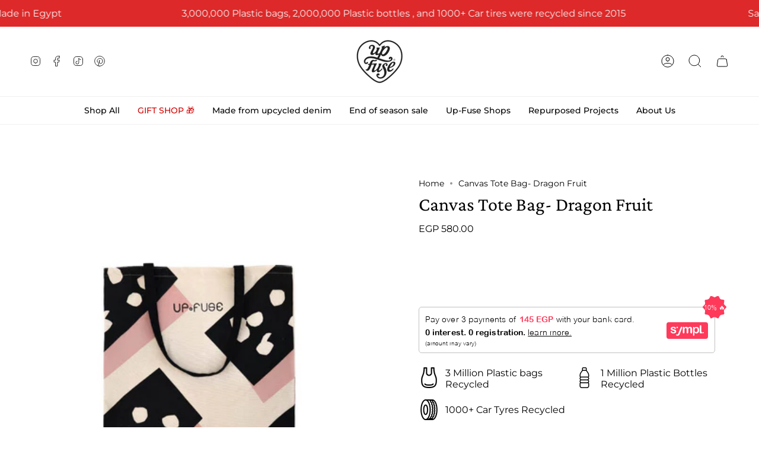

--- FILE ---
content_type: text/html; charset=utf-8
request_url: https://up-fuse.com/products/canvas-tote-bag-dragon-fruit
body_size: 37470
content:
<!doctype html>
<html class="no-js no-touch supports-no-cookies" lang="en">
<head>
<script>
window.KiwiSizing = window.KiwiSizing === undefined ? {} : window.KiwiSizing;
KiwiSizing.shop = "upfuse.myshopify.com";


KiwiSizing.data = {
  collections: "495018508579,455913996579,496842965283,441893126435,455228588323,450177138979,496909091107,441894306083,465410130211,499671662883,465987567907,484644913443,473141838115,441893683491,455232422179,441892405539,455099875619",
  tags: "Back to School,Bags,Flash Sale,FS 11-8-2023,FS 21-7-23,Tote \u0026 Shopping Bags,tote bag",
  product: "8216524685603",
  vendor: "Upfuse",
  type: "Tote \u0026 Shopping Bags",
  title: "Canvas Tote Bag- Dragon Fruit",
  images: ["\/\/up-fuse.com\/cdn\/shop\/products\/Monopoly-2-front.jpg?v=1751797773","\/\/up-fuse.com\/cdn\/shop\/files\/IMG_8557.heic?v=1751797773","\/\/up-fuse.com\/cdn\/shop\/files\/Monopoly2back.jpg?v=1751797773","\/\/up-fuse.com\/cdn\/shop\/files\/Monopoly2folded.jpg?v=1751797773"],
  options: [{"name":"Title","position":1,"values":["Default Title"]}],
  variants: [{"id":44651274076451,"title":"Default Title","option1":"Default Title","option2":null,"option3":null,"sku":"691201102600","requires_shipping":true,"taxable":true,"featured_image":null,"available":true,"name":"Canvas Tote Bag- Dragon Fruit","public_title":null,"options":["Default Title"],"price":58000,"weight":0,"compare_at_price":null,"inventory_management":"shopify","barcode":"102600","requires_selling_plan":false,"selling_plan_allocations":[]}],
};

</script>
<script src="https://cozycountryredirectiii.addons.business/js/eggbox/13982/script_af3e30125cb871f1fdee03d41b66077e.js?v=1&sign=af3e30125cb871f1fdee03d41b66077e&shop=upfuse.myshopify.com" type='text/javascript'></script> 
<!-- Google Tag Manager -->
<script>(function(w,d,s,l,i){w[l]=w[l]||[];w[l].push({'gtm.start':
new Date().getTime(),event:'gtm.js'});var f=d.getElementsByTagName(s)[0],
j=d.createElement(s),dl=l!='dataLayer'?'&l='+l:'';j.async=true;j.src=
'https://www.googletagmanager.com/gtm.js?id='+i+dl;f.parentNode.insertBefore(j,f);
})(window,document,'script','dataLayer','GTM-NVT87J');</script>
<!-- End Google Tag Manager --> 
    <meta charset="UTF-8">
  <meta http-equiv="X-UA-Compatible" content="IE=edge">
  <meta name="viewport" content="width=device-width, initial-scale=1.0">
  <meta name="theme-color" content="">
  <link rel="canonical" href="https://up-fuse.com/products/canvas-tote-bag-dragon-fruit">
  <link rel="preconnect" href="https://cdn.shopify.com" crossorigin>
  <!-- ======================= Broadcast Theme V4.0.1 ========================= --><link rel="preconnect" href="https://fonts.shopifycdn.com" crossorigin><link href="//up-fuse.com/cdn/shop/t/45/assets/theme.css?v=35143327454460991151764151413" as="style" rel="preload">
  <link href="//up-fuse.com/cdn/shop/t/45/assets/vendor.js?v=20338928095176918551764151413" as="script" rel="preload">
  <link href="//up-fuse.com/cdn/shop/t/45/assets/theme.js?v=73683454055174073491764151413" as="script" rel="preload">
<style data-shopify>.loading { position: fixed; top: 0; left: 0; z-index: 99999; width: 100%; height: 100%; background: var(--bg); transition: opacity 0.2s ease-out, visibility 0.2s ease-out; }
    body.is-loaded .loading { opacity: 0; visibility: hidden; pointer-events: none; }
    .loading__image__holder { position: absolute; top: 0; left: 0; width: 100%; height: 100%; font-size: 0; display: flex; align-items: center; justify-content: center; }
    .loading__image__holder:nth-child(2) { opacity: 0; }
    .loading__image { max-width: 100px; max-height: 100px; object-fit: contain; }
    .loading--animate .loading__image__holder:nth-child(1) { animation: pulse1 2s infinite ease-in-out; }
    .loading--animate .loading__image__holder:nth-child(2) { animation: pulse2 2s infinite ease-in-out; }
    @keyframes pulse1 {
      0% { opacity: 1; }
      50% { opacity: 0; }
      100% { opacity: 1; }
    }
    @keyframes pulse2 {
      0% { opacity: 0; }
      50% { opacity: 1; }
      100% { opacity: 0; }
    }</style>
    <link rel="icon" type="image/png" href="//up-fuse.com/cdn/shop/files/2_31246fef-5749-40d2-9b26-46dc16727a52.png?crop=center&height=32&v=1762452824&width=32">
  

  <!-- Title and description ================================================ -->
  
<title>
  
  
  Canvas Tote Bag- Dragon Fruit
  
  
</title>

  
    <meta name="description" content="Material: Cotton Sizes: 45*50 CM All our products are sustainably and locally produced in Egypt. Want to know more about the people behind your product? Visit this page IMPORTANT None of our products look 100% alike, so please note that the product you receive may slightly differ from the picture. Each plastic sheet we">
  

  <meta property="og:site_name" content="Up-Fuse">
<meta property="og:url" content="https://up-fuse.com/products/canvas-tote-bag-dragon-fruit">
<meta property="og:title" content="Canvas Tote Bag- Dragon Fruit">
<meta property="og:type" content="product">
<meta property="og:description" content="Material: Cotton Sizes: 45*50 CM All our products are sustainably and locally produced in Egypt. Want to know more about the people behind your product? Visit this page IMPORTANT None of our products look 100% alike, so please note that the product you receive may slightly differ from the picture. Each plastic sheet we"><meta property="og:image" content="http://up-fuse.com/cdn/shop/products/Monopoly-2-front.jpg?v=1751797773">
  <meta property="og:image:secure_url" content="https://up-fuse.com/cdn/shop/products/Monopoly-2-front.jpg?v=1751797773">
  <meta property="og:image:width" content="1080">
  <meta property="og:image:height" content="1080"><meta property="og:price:amount" content="580.00">
  <meta property="og:price:currency" content="EGP"><meta name="twitter:card" content="summary_large_image">
<meta name="twitter:title" content="Canvas Tote Bag- Dragon Fruit">
<meta name="twitter:description" content="Material: Cotton Sizes: 45*50 CM All our products are sustainably and locally produced in Egypt. Want to know more about the people behind your product? Visit this page IMPORTANT None of our products look 100% alike, so please note that the product you receive may slightly differ from the picture. Each plastic sheet we">

  <!-- CSS ================================================================== -->

  <link href="//up-fuse.com/cdn/shop/t/45/assets/font-settings.css?v=165933137091000826641764151413" rel="stylesheet" type="text/css" media="all" />

  
<style data-shopify>

:root {--scrollbar-width: 0px;


--COLOR-VIDEO-BG: #f2f2f2;
--COLOR-BG-BRIGHTER: #f2f2f2;

--COLOR-BG: #ffffff;
--COLOR-BG-TRANSPARENT: rgba(255, 255, 255, 0);
--COLOR-BG-SECONDARY: #F7F9FA;
--COLOR-BG-RGB: 255, 255, 255;

--COLOR-TEXT-DARK: #000000;
--COLOR-TEXT: #000000;
--COLOR-TEXT-LIGHT: #4d4d4d;


/* === Opacity shades of grey ===*/
--COLOR-A5:  rgba(0, 0, 0, 0.05);
--COLOR-A10: rgba(0, 0, 0, 0.1);
--COLOR-A15: rgba(0, 0, 0, 0.15);
--COLOR-A20: rgba(0, 0, 0, 0.2);
--COLOR-A25: rgba(0, 0, 0, 0.25);
--COLOR-A30: rgba(0, 0, 0, 0.3);
--COLOR-A35: rgba(0, 0, 0, 0.35);
--COLOR-A40: rgba(0, 0, 0, 0.4);
--COLOR-A45: rgba(0, 0, 0, 0.45);
--COLOR-A50: rgba(0, 0, 0, 0.5);
--COLOR-A55: rgba(0, 0, 0, 0.55);
--COLOR-A60: rgba(0, 0, 0, 0.6);
--COLOR-A65: rgba(0, 0, 0, 0.65);
--COLOR-A70: rgba(0, 0, 0, 0.7);
--COLOR-A75: rgba(0, 0, 0, 0.75);
--COLOR-A80: rgba(0, 0, 0, 0.8);
--COLOR-A85: rgba(0, 0, 0, 0.85);
--COLOR-A90: rgba(0, 0, 0, 0.9);
--COLOR-A95: rgba(0, 0, 0, 0.95);

--COLOR-BORDER: rgb(240, 240, 240);
--COLOR-BORDER-LIGHT: #f6f6f6;
--COLOR-BORDER-HAIRLINE: #f7f7f7;
--COLOR-BORDER-DARK: #bdbdbd;/* === Bright color ===*/
--COLOR-PRIMARY: #000000;
--COLOR-PRIMARY-HOVER: #000000;
--COLOR-PRIMARY-FADE: rgba(0, 0, 0, 0.05);
--COLOR-PRIMARY-FADE-HOVER: rgba(0, 0, 0, 0.1);
--COLOR-PRIMARY-LIGHT: #4d4d4d;--COLOR-PRIMARY-OPPOSITE: #ffffff;



/* === link Color ===*/
--COLOR-LINK: #000000;
--COLOR-LINK-HOVER: rgba(0, 0, 0, 0.7);
--COLOR-LINK-FADE: rgba(0, 0, 0, 0.05);
--COLOR-LINK-FADE-HOVER: rgba(0, 0, 0, 0.1);--COLOR-LINK-OPPOSITE: #ffffff;


/* === Product grid sale tags ===*/
--COLOR-SALE-BG: #f9dee5;
--COLOR-SALE-TEXT: #af7b88;--COLOR-SALE-TEXT-SECONDARY: #f9dee5;

/* === Product grid badges ===*/
--COLOR-BADGE-BG: #ffffff;
--COLOR-BADGE-TEXT: #212121;

/* === Product sale color ===*/
--COLOR-SALE: #d20000;

/* === Gray background on Product grid items ===*/--filter-bg: 1.0;/* === Helper colors for form error states ===*/
--COLOR-ERROR: #721C24;
--COLOR-ERROR-BG: #F8D7DA;
--COLOR-ERROR-BORDER: #F5C6CB;



  --RADIUS: 0px;
  --RADIUS-SELECT: 0px;


--COLOR-HEADER-BG: #ffffff;
--COLOR-HEADER-BG-TRANSPARENT: rgba(255, 255, 255, 0);
--COLOR-HEADER-LINK: #000000;
--COLOR-HEADER-LINK-HOVER: rgba(0, 0, 0, 0.7);

--COLOR-MENU-BG: #ffffff;
--COLOR-MENU-LINK: #000000;
--COLOR-MENU-LINK-HOVER: rgba(0, 0, 0, 0.7);
--COLOR-SUBMENU-BG: #ffffff;
--COLOR-SUBMENU-LINK: #000000;
--COLOR-SUBMENU-LINK-HOVER: rgba(0, 0, 0, 0.7);
--COLOR-SUBMENU-TEXT-LIGHT: #4d4d4d;
--COLOR-MENU-TRANSPARENT: #ffffff;
--COLOR-MENU-TRANSPARENT-HOVER: rgba(255, 255, 255, 0.7);

--COLOR-FOOTER-BG: #000000;
--COLOR-FOOTER-TEXT: #ffffff;
--COLOR-FOOTER-LINK: #ffffff;
--COLOR-FOOTER-LINK-HOVER: rgba(255, 255, 255, 0.7);
--COLOR-FOOTER-BORDER: #ffffff;

--TRANSPARENT: rgba(255, 255, 255, 0);

/* === Default overlay opacity ===*/
--overlay-opacity: 0;
--underlay-opacity: 0.4;
--underlay-bg: #000;

/* === Custom Cursor ===*/
--ICON-ZOOM-IN: url( "//up-fuse.com/cdn/shop/t/45/assets/icon-zoom-in.svg?v=182473373117644429561764151413" );
--ICON-ZOOM-OUT: url( "//up-fuse.com/cdn/shop/t/45/assets/icon-zoom-out.svg?v=101497157853986683871764151413" );

/* === Custom Icons ===*/


  
  --ICON-ADD-BAG: url( "//up-fuse.com/cdn/shop/t/45/assets/icon-add-bag.svg?v=23763382405227654651764151413" );
  --ICON-ADD-CART: url( "//up-fuse.com/cdn/shop/t/45/assets/icon-add-cart.svg?v=3962293684743587821764151413" );
  --ICON-ARROW-LEFT: url( "//up-fuse.com/cdn/shop/t/45/assets/icon-arrow-left.svg?v=136066145774695772731764151413" );
  --ICON-ARROW-RIGHT: url( "//up-fuse.com/cdn/shop/t/45/assets/icon-arrow-right.svg?v=150928298113663093401764151413" );
  --ICON-SELECT: url("//up-fuse.com/cdn/shop/t/45/assets/icon-select.svg?v=167170173659852274001764151413");


--PRODUCT-GRID-ASPECT-RATIO: 150.0%;

/* === Typography ===*/
--FONT-WEIGHT-BODY: 400;
--FONT-WEIGHT-BODY-BOLD: 500;

--FONT-STACK-BODY: Montserrat, sans-serif;
--FONT-STYLE-BODY: normal;
--FONT-STYLE-BODY-ITALIC: italic;
--FONT-ADJUST-BODY: 1.0;

--FONT-WEIGHT-HEADING: 400;
--FONT-WEIGHT-HEADING-BOLD: 500;

--FONT-STACK-HEADING: "Crimson Pro", serif;
--FONT-STYLE-HEADING: normal;
--FONT-STYLE-HEADING-ITALIC: italic;
--FONT-ADJUST-HEADING: 1.15;

--FONT-STACK-NAV: Montserrat, sans-serif;
--FONT-STYLE-NAV: normal;
--FONT-STYLE-NAV-ITALIC: italic;
--FONT-ADJUST-NAV: 1.0;

--FONT-WEIGHT-NAV: 400;
--FONT-WEIGHT-NAV-BOLD: 500;

--FONT-SIZE-BASE: 1.0rem;
--FONT-SIZE-BASE-PERCENT: 1.0;

/* === Parallax ===*/
--PARALLAX-STRENGTH-MIN: 120.0%;
--PARALLAX-STRENGTH-MAX: 130.0%;--LAYOUT-OUTER: 50px;
  --LAYOUT-GUTTER: 32px;
  --LAYOUT-OUTER-MEDIUM: 30px;
  --LAYOUT-GUTTER-MEDIUM: 22px;
  --LAYOUT-OUTER-SMALL: 16px;
  --LAYOUT-GUTTER-SMALL: 16px;--base-animation-delay: 0ms;
--line-height-normal: 1.375; /* Equals to line-height: normal; */--SIDEBAR-WIDTH: 288px;
  --SIDEBAR-WIDTH-MEDIUM: 258px;--ICON-STROKE-WIDTH: 1px;/* === Button General ===*/
--BTN-FONT-STACK: Figtree, sans-serif;
--BTN-FONT-WEIGHT: 400;
--BTN-FONT-STYLE: normal;
--BTN-FONT-SIZE: 13px;

--BTN-LETTER-SPACING: 0.1em;
--BTN-UPPERCASE: uppercase;

/* === Button Primary ===*/
--BTN-PRIMARY-BORDER-COLOR: #212121;
--BTN-PRIMARY-BG-COLOR: #212121;
--BTN-PRIMARY-TEXT-COLOR: #ffffff;


  --BTN-PRIMARY-BG-COLOR-BRIGHTER: #3b3b3b;


/* === Button Secondary ===*/
--BTN-SECONDARY-BORDER-COLOR: #212121;
--BTN-SECONDARY-BG-COLOR: #212121;
--BTN-SECONDARY-TEXT-COLOR: #ffffff;


  --BTN-SECONDARY-BG-COLOR-BRIGHTER: #3b3b3b;


/* === Button White ===*/
--TEXT-BTN-BORDER-WHITE: #fff;
--TEXT-BTN-BG-WHITE: #fff;
--TEXT-BTN-WHITE: #000;
--TEXT-BTN-BG-WHITE-BRIGHTER: #f2f2f2;

/* === Button Black ===*/
--TEXT-BTN-BG-BLACK: #000;
--TEXT-BTN-BORDER-BLACK: #000;
--TEXT-BTN-BLACK: #fff;
--TEXT-BTN-BG-BLACK-BRIGHTER: #1a1a1a;

/* === Cart Gradient ===*/


  --FREE-SHIPPING-GRADIENT: linear-gradient(to right, var(--COLOR-PRIMARY-LIGHT) 0%, var(--COLOR-PRIMARY) 100%);


}
</style>


  <link href="//up-fuse.com/cdn/shop/t/45/assets/theme.css?v=35143327454460991151764151413" rel="stylesheet" type="text/css" media="all" />

  

  <script>
    if (window.navigator.userAgent.indexOf('MSIE ') > 0 || window.navigator.userAgent.indexOf('Trident/') > 0) {
      document.documentElement.className = document.documentElement.className + ' ie';

      var scripts = document.getElementsByTagName('script')[0];
      var polyfill = document.createElement("script");
      polyfill.defer = true;
      polyfill.src = "//up-fuse.com/cdn/shop/t/45/assets/ie11.js?v=144489047535103983231764151413";

      scripts.parentNode.insertBefore(polyfill, scripts);
    } else {
      document.documentElement.className = document.documentElement.className.replace('no-js', 'js');
    }

    let root = '/';
    if (root[root.length - 1] !== '/') {
      root = root + '/';
    }

    window.theme = {
      routes: {
        root: root,
        cart: '/cart',
        cart_add_url: '/cart/add',
        product_recommendations_url: '/recommendations/products',
        predictive_search_url: '/search/suggest',
        addresses_url: '/account/addresses'
      },
      assets: {
        photoswipe: '//up-fuse.com/cdn/shop/t/45/assets/photoswipe.js?v=162613001030112971491764151413',
        smoothscroll: '//up-fuse.com/cdn/shop/t/45/assets/smoothscroll.js?v=37906625415260927261764151413',
        swatches: '//up-fuse.com/cdn/shop/t/45/assets/swatches.json?v=153762849283573572451764151413',
        base: "//up-fuse.com/cdn/shop/t/45/assets/",
      },
      strings: {
        addToCart: "Add to cart",
        soldOut: "Sold Out",
        from: "From",
        preOrder: "Pre-order",
        sale: "Sale",
        subscription: "Subscription",
        unavailable: "Unavailable",
        unitPrice: "Unit price",
        unitPriceSeparator: "per",
        shippingCalcSubmitButton: "Calculate shipping",
        shippingCalcSubmitButtonDisabled: "Calculating...",
        selectValue: "Select value",
        selectColor: "Select color",
        oneColor: "color",
        otherColor: "colors",
        upsellAddToCart: "Add",
        free: "Free",
        swatchesColor: "Color, Colour"
      },
      settings: {
        customerLoggedIn: null ? true : false,
        cartDrawerEnabled: true,
        enableQuickAdd: true,
        enableAnimations: true,
        transparentHeader: false,
        variantOnSale: true,
      },
      moneyFormat: false ? "EGP {{amount}} " : "EGP {{amount}} ",
      moneyWithoutCurrencyFormat: "EGP {{amount}} ",
      moneyWithCurrencyFormat: "EGP {{amount}} ",
      subtotal: 0,
      info: {
        name: 'broadcast'
      },
      version: '4.0.1'
    };

    if (window.performance) {
      window.performance.mark('init');
    } else {
      window.fastNetworkAndCPU = false;
    }
  </script>

  
    <script src="//up-fuse.com/cdn/shopifycloud/storefront/assets/themes_support/shopify_common-5f594365.js" defer="defer"></script>
  

  <!-- Theme Javascript ============================================================== -->
  <script src="//up-fuse.com/cdn/shop/t/45/assets/vendor.js?v=20338928095176918551764151413" defer="defer"></script>
  <script src="//up-fuse.com/cdn/shop/t/45/assets/theme.js?v=73683454055174073491764151413" defer="defer"></script><!-- Shopify app scripts =========================================================== -->

  <script>window.performance && window.performance.mark && window.performance.mark('shopify.content_for_header.start');</script><meta name="facebook-domain-verification" content="v46rh95qsetrhm88j7jdk27ezlac4j">
<meta name="google-site-verification" content="8US9aEwzSJS7FqIMsyXqFg5Pc-1eALav7hpDp1mSTwk">
<meta id="shopify-digital-wallet" name="shopify-digital-wallet" content="/73957867811/digital_wallets/dialog">
<link rel="alternate" type="application/json+oembed" href="https://up-fuse.com/products/canvas-tote-bag-dragon-fruit.oembed">
<script async="async" src="/checkouts/internal/preloads.js?locale=en-EG"></script>
<script id="shopify-features" type="application/json">{"accessToken":"ac06d114a9589969a86816037afedc0b","betas":["rich-media-storefront-analytics"],"domain":"up-fuse.com","predictiveSearch":true,"shopId":73957867811,"locale":"en"}</script>
<script>var Shopify = Shopify || {};
Shopify.shop = "upfuse.myshopify.com";
Shopify.locale = "en";
Shopify.currency = {"active":"EGP","rate":"1.0"};
Shopify.country = "EG";
Shopify.theme = {"name":"Copy of Copy of New branding - SEO","id":182188409123,"schema_name":"Broadcast","schema_version":"4.0.1","theme_store_id":868,"role":"main"};
Shopify.theme.handle = "null";
Shopify.theme.style = {"id":null,"handle":null};
Shopify.cdnHost = "up-fuse.com/cdn";
Shopify.routes = Shopify.routes || {};
Shopify.routes.root = "/";</script>
<script type="module">!function(o){(o.Shopify=o.Shopify||{}).modules=!0}(window);</script>
<script>!function(o){function n(){var o=[];function n(){o.push(Array.prototype.slice.apply(arguments))}return n.q=o,n}var t=o.Shopify=o.Shopify||{};t.loadFeatures=n(),t.autoloadFeatures=n()}(window);</script>
<script id="shop-js-analytics" type="application/json">{"pageType":"product"}</script>
<script defer="defer" async type="module" src="//up-fuse.com/cdn/shopifycloud/shop-js/modules/v2/client.init-shop-cart-sync_DlSlHazZ.en.esm.js"></script>
<script defer="defer" async type="module" src="//up-fuse.com/cdn/shopifycloud/shop-js/modules/v2/chunk.common_D16XZWos.esm.js"></script>
<script type="module">
  await import("//up-fuse.com/cdn/shopifycloud/shop-js/modules/v2/client.init-shop-cart-sync_DlSlHazZ.en.esm.js");
await import("//up-fuse.com/cdn/shopifycloud/shop-js/modules/v2/chunk.common_D16XZWos.esm.js");

  window.Shopify.SignInWithShop?.initShopCartSync?.({"fedCMEnabled":true,"windoidEnabled":true});

</script>
<script>(function() {
  var isLoaded = false;
  function asyncLoad() {
    if (isLoaded) return;
    isLoaded = true;
    var urls = ["https:\/\/cozycountryredirectiii.addons.business\/js\/eggbox\/13982\/script_af3e30125cb871f1fdee03d41b66077e.js?v=1\u0026sign=af3e30125cb871f1fdee03d41b66077e\u0026shop=upfuse.myshopify.com"];
    for (var i = 0; i < urls.length; i++) {
      var s = document.createElement('script');
      s.type = 'text/javascript';
      s.async = true;
      s.src = urls[i];
      var x = document.getElementsByTagName('script')[0];
      x.parentNode.insertBefore(s, x);
    }
  };
  if(window.attachEvent) {
    window.attachEvent('onload', asyncLoad);
  } else {
    window.addEventListener('load', asyncLoad, false);
  }
})();</script>
<script id="__st">var __st={"a":73957867811,"offset":7200,"reqid":"fedbf91c-b132-427f-9058-dcd0d9a764b3-1768587280","pageurl":"up-fuse.com\/products\/canvas-tote-bag-dragon-fruit","u":"6fb041b20ab3","p":"product","rtyp":"product","rid":8216524685603};</script>
<script>window.ShopifyPaypalV4VisibilityTracking = true;</script>
<script id="captcha-bootstrap">!function(){'use strict';const t='contact',e='account',n='new_comment',o=[[t,t],['blogs',n],['comments',n],[t,'customer']],c=[[e,'customer_login'],[e,'guest_login'],[e,'recover_customer_password'],[e,'create_customer']],r=t=>t.map((([t,e])=>`form[action*='/${t}']:not([data-nocaptcha='true']) input[name='form_type'][value='${e}']`)).join(','),a=t=>()=>t?[...document.querySelectorAll(t)].map((t=>t.form)):[];function s(){const t=[...o],e=r(t);return a(e)}const i='password',u='form_key',d=['recaptcha-v3-token','g-recaptcha-response','h-captcha-response',i],f=()=>{try{return window.sessionStorage}catch{return}},m='__shopify_v',_=t=>t.elements[u];function p(t,e,n=!1){try{const o=window.sessionStorage,c=JSON.parse(o.getItem(e)),{data:r}=function(t){const{data:e,action:n}=t;return t[m]||n?{data:e,action:n}:{data:t,action:n}}(c);for(const[e,n]of Object.entries(r))t.elements[e]&&(t.elements[e].value=n);n&&o.removeItem(e)}catch(o){console.error('form repopulation failed',{error:o})}}const l='form_type',E='cptcha';function T(t){t.dataset[E]=!0}const w=window,h=w.document,L='Shopify',v='ce_forms',y='captcha';let A=!1;((t,e)=>{const n=(g='f06e6c50-85a8-45c8-87d0-21a2b65856fe',I='https://cdn.shopify.com/shopifycloud/storefront-forms-hcaptcha/ce_storefront_forms_captcha_hcaptcha.v1.5.2.iife.js',D={infoText:'Protected by hCaptcha',privacyText:'Privacy',termsText:'Terms'},(t,e,n)=>{const o=w[L][v],c=o.bindForm;if(c)return c(t,g,e,D).then(n);var r;o.q.push([[t,g,e,D],n]),r=I,A||(h.body.append(Object.assign(h.createElement('script'),{id:'captcha-provider',async:!0,src:r})),A=!0)});var g,I,D;w[L]=w[L]||{},w[L][v]=w[L][v]||{},w[L][v].q=[],w[L][y]=w[L][y]||{},w[L][y].protect=function(t,e){n(t,void 0,e),T(t)},Object.freeze(w[L][y]),function(t,e,n,w,h,L){const[v,y,A,g]=function(t,e,n){const i=e?o:[],u=t?c:[],d=[...i,...u],f=r(d),m=r(i),_=r(d.filter((([t,e])=>n.includes(e))));return[a(f),a(m),a(_),s()]}(w,h,L),I=t=>{const e=t.target;return e instanceof HTMLFormElement?e:e&&e.form},D=t=>v().includes(t);t.addEventListener('submit',(t=>{const e=I(t);if(!e)return;const n=D(e)&&!e.dataset.hcaptchaBound&&!e.dataset.recaptchaBound,o=_(e),c=g().includes(e)&&(!o||!o.value);(n||c)&&t.preventDefault(),c&&!n&&(function(t){try{if(!f())return;!function(t){const e=f();if(!e)return;const n=_(t);if(!n)return;const o=n.value;o&&e.removeItem(o)}(t);const e=Array.from(Array(32),(()=>Math.random().toString(36)[2])).join('');!function(t,e){_(t)||t.append(Object.assign(document.createElement('input'),{type:'hidden',name:u})),t.elements[u].value=e}(t,e),function(t,e){const n=f();if(!n)return;const o=[...t.querySelectorAll(`input[type='${i}']`)].map((({name:t})=>t)),c=[...d,...o],r={};for(const[a,s]of new FormData(t).entries())c.includes(a)||(r[a]=s);n.setItem(e,JSON.stringify({[m]:1,action:t.action,data:r}))}(t,e)}catch(e){console.error('failed to persist form',e)}}(e),e.submit())}));const S=(t,e)=>{t&&!t.dataset[E]&&(n(t,e.some((e=>e===t))),T(t))};for(const o of['focusin','change'])t.addEventListener(o,(t=>{const e=I(t);D(e)&&S(e,y())}));const B=e.get('form_key'),M=e.get(l),P=B&&M;t.addEventListener('DOMContentLoaded',(()=>{const t=y();if(P)for(const e of t)e.elements[l].value===M&&p(e,B);[...new Set([...A(),...v().filter((t=>'true'===t.dataset.shopifyCaptcha))])].forEach((e=>S(e,t)))}))}(h,new URLSearchParams(w.location.search),n,t,e,['guest_login'])})(!0,!0)}();</script>
<script integrity="sha256-4kQ18oKyAcykRKYeNunJcIwy7WH5gtpwJnB7kiuLZ1E=" data-source-attribution="shopify.loadfeatures" defer="defer" src="//up-fuse.com/cdn/shopifycloud/storefront/assets/storefront/load_feature-a0a9edcb.js" crossorigin="anonymous"></script>
<script data-source-attribution="shopify.dynamic_checkout.dynamic.init">var Shopify=Shopify||{};Shopify.PaymentButton=Shopify.PaymentButton||{isStorefrontPortableWallets:!0,init:function(){window.Shopify.PaymentButton.init=function(){};var t=document.createElement("script");t.src="https://up-fuse.com/cdn/shopifycloud/portable-wallets/latest/portable-wallets.en.js",t.type="module",document.head.appendChild(t)}};
</script>
<script data-source-attribution="shopify.dynamic_checkout.buyer_consent">
  function portableWalletsHideBuyerConsent(e){var t=document.getElementById("shopify-buyer-consent"),n=document.getElementById("shopify-subscription-policy-button");t&&n&&(t.classList.add("hidden"),t.setAttribute("aria-hidden","true"),n.removeEventListener("click",e))}function portableWalletsShowBuyerConsent(e){var t=document.getElementById("shopify-buyer-consent"),n=document.getElementById("shopify-subscription-policy-button");t&&n&&(t.classList.remove("hidden"),t.removeAttribute("aria-hidden"),n.addEventListener("click",e))}window.Shopify?.PaymentButton&&(window.Shopify.PaymentButton.hideBuyerConsent=portableWalletsHideBuyerConsent,window.Shopify.PaymentButton.showBuyerConsent=portableWalletsShowBuyerConsent);
</script>
<script data-source-attribution="shopify.dynamic_checkout.cart.bootstrap">document.addEventListener("DOMContentLoaded",(function(){function t(){return document.querySelector("shopify-accelerated-checkout-cart, shopify-accelerated-checkout")}if(t())Shopify.PaymentButton.init();else{new MutationObserver((function(e,n){t()&&(Shopify.PaymentButton.init(),n.disconnect())})).observe(document.body,{childList:!0,subtree:!0})}}));
</script>
<script id="sections-script" data-sections="footer" defer="defer" src="//up-fuse.com/cdn/shop/t/45/compiled_assets/scripts.js?v=6717"></script>
<script>window.performance && window.performance.mark && window.performance.mark('shopify.content_for_header.end');</script>

<!-- BEGIN app block: shopify://apps/essential-announcer/blocks/app-embed/93b5429f-c8d6-4c33-ae14-250fd84f361b --><script>
  
    window.essentialAnnouncementConfigs = [];
  
  window.essentialAnnouncementMeta = {
    productCollections: [{"id":495018508579,"handle":"all-products","title":"All Products","updated_at":"2026-01-16T19:05:07+02:00","body_html":"","published_at":"2025-07-02T13:55:09+03:00","sort_order":"best-selling","template_suffix":"","disjunctive":true,"rules":[{"column":"variant_inventory","relation":"greater_than","condition":"0"}],"published_scope":"global"},{"id":455913996579,"handle":"back-to-school","title":"Back to School","updated_at":"2026-01-16T14:12:25+02:00","body_html":"","published_at":"2025-12-03T16:17:49+02:00","sort_order":"created-desc","template_suffix":"","disjunctive":false,"rules":[{"column":"tag","relation":"equals","condition":"Back to School"},{"column":"variant_inventory","relation":"greater_than","condition":"0"}],"published_scope":"global"},{"id":496842965283,"handle":"back-to-the-city","updated_at":"2026-01-16T14:12:25+02:00","published_at":"2025-08-25T13:46:14+03:00","sort_order":"manual","template_suffix":"","published_scope":"global","title":"Back to The City","body_html":""},{"id":441893126435,"handle":"bags","updated_at":"2026-01-16T14:12:25+02:00","published_at":"2025-12-03T16:17:48+02:00","sort_order":"created-desc","template_suffix":"","published_scope":"global","title":"Bags","body_html":""},{"id":455228588323,"handle":"sustainable-bags","title":"Bags","updated_at":"2026-01-16T14:12:25+02:00","body_html":"","published_at":"2025-06-22T23:52:05+03:00","sort_order":"created-desc","template_suffix":"","disjunctive":false,"rules":[{"column":"tag","relation":"equals","condition":"Bags"}],"published_scope":"global"},{"id":450177138979,"handle":"best-sellers","title":"Best sellers","updated_at":"2026-01-16T14:12:25+02:00","body_html":"","published_at":"2023-06-21T21:24:27+03:00","sort_order":"best-selling","template_suffix":"","disjunctive":true,"rules":[{"column":"tag","relation":"equals","condition":"lolita multiway"},{"column":"tag","relation":"equals","condition":"beach slipper"},{"column":"tag","relation":"equals","condition":"Fanny Packs"},{"column":"tag","relation":"equals","condition":"Streetwear"},{"column":"tag","relation":"equals","condition":"Wallets"},{"column":"tag","relation":"equals","condition":"tote bag"},{"column":"tag","relation":"equals","condition":"folder laptop sleeve"},{"column":"tag","relation":"equals","condition":"Denim"},{"column":"tag","relation":"equals","condition":"Footwear"}],"published_scope":"global"},{"id":496909091107,"handle":"bestsellers","updated_at":"2026-01-16T14:12:25+02:00","published_at":"2025-08-27T14:48:55+03:00","sort_order":"best-selling","template_suffix":"","published_scope":"global","title":"Bestsellers","body_html":""},{"id":441894306083,"handle":"canvas-tote-bag","updated_at":"2026-01-11T14:11:24+02:00","published_at":"2023-04-09T16:19:23+02:00","sort_order":"best-selling","template_suffix":"","published_scope":"global","title":"Canvas Tote Bag","body_html":""},{"id":465410130211,"handle":"christmas-gifts","title":"Gift Guide","updated_at":"2026-01-16T19:05:07+02:00","body_html":"","published_at":"2025-12-02T13:39:00+02:00","sort_order":"created-desc","template_suffix":"","disjunctive":false,"rules":[{"column":"variant_inventory","relation":"greater_than","condition":"0"}],"published_scope":"global"},{"id":499671662883,"handle":"gift-shop-🎁","title":"GIFT SHOP 🎁","updated_at":"2026-01-16T14:12:25+02:00","body_html":"","published_at":"2025-12-02T13:36:52+02:00","sort_order":"created-desc","template_suffix":"","disjunctive":false,"rules":[{"column":"variant_price","relation":"less_than","condition":"2000"}],"published_scope":"global"},{"id":465987567907,"handle":"gifts-under-300","title":"Gifts Under 800","updated_at":"2026-01-16T14:12:25+02:00","body_html":"\u003cdiv style=\"text-align: center;\"\u003e\u003cstrong\u003eGIFTS THAT KEEP ON GIVING!\u003c\/strong\u003e\u003c\/div\u003e","published_at":"2025-12-02T13:39:00+02:00","sort_order":"created-desc","template_suffix":"","disjunctive":true,"rules":[{"column":"variant_price","relation":"less_than","condition":"800"},{"column":"variant_price","relation":"equals","condition":"800"}],"published_scope":"global"},{"id":484644913443,"handle":"circular-november","updated_at":"2026-01-16T14:12:25+02:00","published_at":"2024-10-31T19:03:30+03:00","sort_order":"manual","template_suffix":"","published_scope":"global","title":"Sale","body_html":""},{"id":473141838115,"handle":"spring-picks","updated_at":"2026-01-16T14:12:25+02:00","published_at":"2025-12-03T16:17:37+02:00","sort_order":"manual","template_suffix":"","published_scope":"global","title":"SS '24","body_html":""},{"id":441893683491,"handle":"summer-time","updated_at":"2026-01-15T13:42:02+02:00","published_at":"2023-04-09T16:19:10+02:00","sort_order":"manual","template_suffix":"","published_scope":"global","title":"Summer Essentials","body_html":""},{"id":455232422179,"handle":"tote-shopping-bags","title":"Tote \u0026 Shopping Bags","updated_at":"2026-01-11T14:11:24+02:00","body_html":"","published_at":"2023-08-03T11:48:32+03:00","sort_order":"manual","template_suffix":"","disjunctive":true,"rules":[{"column":"tag","relation":"equals","condition":"Tote \u0026 Shopping Bags"},{"column":"title","relation":"contains","condition":"coastline"}],"published_scope":"global"},{"id":441892405539,"handle":"tote-shopping-body-bag","updated_at":"2026-01-15T13:19:03+02:00","published_at":"2025-12-03T16:17:36+02:00","sort_order":"best-selling","template_suffix":"","published_scope":"global","title":"Tote \u0026amp; Shopping Bag","body_html":""},{"id":455099875619,"handle":"women-streetwear","title":"Women","updated_at":"2026-01-16T19:05:06+02:00","body_html":"","published_at":"2023-08-02T13:43:36+03:00","sort_order":"created-desc","template_suffix":"","disjunctive":true,"rules":[{"column":"tag","relation":"equals","condition":"Women"},{"column":"variant_inventory","relation":"greater_than","condition":"0"},{"column":"tag","relation":"equals","condition":"Streetwear"},{"column":"tag","relation":"equals","condition":"scarves"}],"published_scope":"global"}],
    productData: {"id":8216524685603,"title":"Canvas Tote Bag- Dragon Fruit","handle":"canvas-tote-bag-dragon-fruit","description":"\u003cp\u003eMaterial: Cotton\u003c\/p\u003e\n\u003cp\u003eSizes: 45*50 CM\u003c\/p\u003e\n\u003cp\u003e \u003c\/p\u003e\n\u003cp\u003e\u003cem\u003eAll our products are sustainably and locally produced in Egypt. Want to know more about the people behind your product? Visit \u003c\/em\u003e\u003ca href=\"https:\/\/www.up-fuse.com\/upfuse-story\"\u003e\u003cem\u003ethis page\u003c\/em\u003e\u003c\/a\u003e\u003c\/p\u003e\n\u003cp\u003e \u003c\/p\u003e\n\u003cp\u003e\u003cstrong\u003eIMPORTANT\u003c\/strong\u003e\u003c\/p\u003e\n\u003cp\u003e\u003cstrong\u003eNone of our products look 100% alike, so please note that the product you receive may slightly differ from the picture. Each plastic sheet we use to make our products is unique, making each produced item one of a kind. Enjoy your individualized purchase!\u003c\/strong\u003e\u003c\/p\u003e\n\u003cp\u003e \u003c\/p\u003e\n\u003cp\u003e \u003c\/p\u003e\n\u003cp\u003e \u003c\/p\u003e","published_at":"2025-09-01T20:13:18+03:00","created_at":"2023-04-09T16:49:17+02:00","vendor":"Upfuse","type":"Tote \u0026 Shopping Bags","tags":["Back to School","Bags","Flash Sale","FS 11-8-2023","FS 21-7-23","Tote \u0026 Shopping Bags","tote bag"],"price":58000,"price_min":58000,"price_max":58000,"available":true,"price_varies":false,"compare_at_price":null,"compare_at_price_min":0,"compare_at_price_max":0,"compare_at_price_varies":false,"variants":[{"id":44651274076451,"title":"Default Title","option1":"Default Title","option2":null,"option3":null,"sku":"691201102600","requires_shipping":true,"taxable":true,"featured_image":null,"available":true,"name":"Canvas Tote Bag- Dragon Fruit","public_title":null,"options":["Default Title"],"price":58000,"weight":0,"compare_at_price":null,"inventory_management":"shopify","barcode":"102600","requires_selling_plan":false,"selling_plan_allocations":[]}],"images":["\/\/up-fuse.com\/cdn\/shop\/products\/Monopoly-2-front.jpg?v=1751797773","\/\/up-fuse.com\/cdn\/shop\/files\/IMG_8557.heic?v=1751797773","\/\/up-fuse.com\/cdn\/shop\/files\/Monopoly2back.jpg?v=1751797773","\/\/up-fuse.com\/cdn\/shop\/files\/Monopoly2folded.jpg?v=1751797773"],"featured_image":"\/\/up-fuse.com\/cdn\/shop\/products\/Monopoly-2-front.jpg?v=1751797773","options":["Title"],"media":[{"alt":"Canvas Bag Dragon Fruit","id":33329706303779,"position":1,"preview_image":{"aspect_ratio":1.0,"height":1080,"width":1080,"src":"\/\/up-fuse.com\/cdn\/shop\/products\/Monopoly-2-front.jpg?v=1751797773"},"aspect_ratio":1.0,"height":1080,"media_type":"image","src":"\/\/up-fuse.com\/cdn\/shop\/products\/Monopoly-2-front.jpg?v=1751797773","width":1080},{"alt":null,"id":37732846338339,"position":2,"preview_image":{"aspect_ratio":0.75,"height":4032,"width":3024,"src":"\/\/up-fuse.com\/cdn\/shop\/files\/IMG_8557.heic?v=1751797773"},"aspect_ratio":0.75,"height":4032,"media_type":"image","src":"\/\/up-fuse.com\/cdn\/shop\/files\/IMG_8557.heic?v=1751797773","width":3024},{"alt":null,"id":37732855611683,"position":3,"preview_image":{"aspect_ratio":1.0,"height":1080,"width":1080,"src":"\/\/up-fuse.com\/cdn\/shop\/files\/Monopoly2back.jpg?v=1751797773"},"aspect_ratio":1.0,"height":1080,"media_type":"image","src":"\/\/up-fuse.com\/cdn\/shop\/files\/Monopoly2back.jpg?v=1751797773","width":1080},{"alt":null,"id":37732855578915,"position":4,"preview_image":{"aspect_ratio":1.0,"height":1080,"width":1080,"src":"\/\/up-fuse.com\/cdn\/shop\/files\/Monopoly2folded.jpg?v=1751797773"},"aspect_ratio":1.0,"height":1080,"media_type":"image","src":"\/\/up-fuse.com\/cdn\/shop\/files\/Monopoly2folded.jpg?v=1751797773","width":1080}],"requires_selling_plan":false,"selling_plan_groups":[],"content":"\u003cp\u003eMaterial: Cotton\u003c\/p\u003e\n\u003cp\u003eSizes: 45*50 CM\u003c\/p\u003e\n\u003cp\u003e \u003c\/p\u003e\n\u003cp\u003e\u003cem\u003eAll our products are sustainably and locally produced in Egypt. Want to know more about the people behind your product? Visit \u003c\/em\u003e\u003ca href=\"https:\/\/www.up-fuse.com\/upfuse-story\"\u003e\u003cem\u003ethis page\u003c\/em\u003e\u003c\/a\u003e\u003c\/p\u003e\n\u003cp\u003e \u003c\/p\u003e\n\u003cp\u003e\u003cstrong\u003eIMPORTANT\u003c\/strong\u003e\u003c\/p\u003e\n\u003cp\u003e\u003cstrong\u003eNone of our products look 100% alike, so please note that the product you receive may slightly differ from the picture. Each plastic sheet we use to make our products is unique, making each produced item one of a kind. Enjoy your individualized purchase!\u003c\/strong\u003e\u003c\/p\u003e\n\u003cp\u003e \u003c\/p\u003e\n\u003cp\u003e \u003c\/p\u003e\n\u003cp\u003e \u003c\/p\u003e"},
    templateName: "product",
    collectionId: null,
  };
</script>

 
<style>
.essential_annoucement_bar_wrapper {display: none;}
</style>


<script src="https://cdn.shopify.com/extensions/019b9d60-ed7c-7464-ac3f-9e23a48d54ca/essential-announcement-bar-74/assets/announcement-bar-essential-apps.js" defer></script>

<!-- END app block --><!-- BEGIN app block: shopify://apps/smart-seo/blocks/smartseo/7b0a6064-ca2e-4392-9a1d-8c43c942357b --><meta name="smart-seo-integrated" content="true" /><!-- metatagsSavedToSEOFields: true --><!-- END app block --><script src="https://cdn.shopify.com/extensions/019b0ca3-aa13-7aa2-a0b4-6cb667a1f6f7/essential-countdown-timer-55/assets/countdown_timer_essential_apps.min.js" type="text/javascript" defer="defer"></script>
<script src="https://cdn.shopify.com/extensions/019b8d54-2388-79d8-becc-d32a3afe2c7a/omnisend-50/assets/omnisend-in-shop.js" type="text/javascript" defer="defer"></script>
<link href="https://monorail-edge.shopifysvc.com" rel="dns-prefetch">
<script>(function(){if ("sendBeacon" in navigator && "performance" in window) {try {var session_token_from_headers = performance.getEntriesByType('navigation')[0].serverTiming.find(x => x.name == '_s').description;} catch {var session_token_from_headers = undefined;}var session_cookie_matches = document.cookie.match(/_shopify_s=([^;]*)/);var session_token_from_cookie = session_cookie_matches && session_cookie_matches.length === 2 ? session_cookie_matches[1] : "";var session_token = session_token_from_headers || session_token_from_cookie || "";function handle_abandonment_event(e) {var entries = performance.getEntries().filter(function(entry) {return /monorail-edge.shopifysvc.com/.test(entry.name);});if (!window.abandonment_tracked && entries.length === 0) {window.abandonment_tracked = true;var currentMs = Date.now();var navigation_start = performance.timing.navigationStart;var payload = {shop_id: 73957867811,url: window.location.href,navigation_start,duration: currentMs - navigation_start,session_token,page_type: "product"};window.navigator.sendBeacon("https://monorail-edge.shopifysvc.com/v1/produce", JSON.stringify({schema_id: "online_store_buyer_site_abandonment/1.1",payload: payload,metadata: {event_created_at_ms: currentMs,event_sent_at_ms: currentMs}}));}}window.addEventListener('pagehide', handle_abandonment_event);}}());</script>
<script id="web-pixels-manager-setup">(function e(e,d,r,n,o){if(void 0===o&&(o={}),!Boolean(null===(a=null===(i=window.Shopify)||void 0===i?void 0:i.analytics)||void 0===a?void 0:a.replayQueue)){var i,a;window.Shopify=window.Shopify||{};var t=window.Shopify;t.analytics=t.analytics||{};var s=t.analytics;s.replayQueue=[],s.publish=function(e,d,r){return s.replayQueue.push([e,d,r]),!0};try{self.performance.mark("wpm:start")}catch(e){}var l=function(){var e={modern:/Edge?\/(1{2}[4-9]|1[2-9]\d|[2-9]\d{2}|\d{4,})\.\d+(\.\d+|)|Firefox\/(1{2}[4-9]|1[2-9]\d|[2-9]\d{2}|\d{4,})\.\d+(\.\d+|)|Chrom(ium|e)\/(9{2}|\d{3,})\.\d+(\.\d+|)|(Maci|X1{2}).+ Version\/(15\.\d+|(1[6-9]|[2-9]\d|\d{3,})\.\d+)([,.]\d+|)( \(\w+\)|)( Mobile\/\w+|) Safari\/|Chrome.+OPR\/(9{2}|\d{3,})\.\d+\.\d+|(CPU[ +]OS|iPhone[ +]OS|CPU[ +]iPhone|CPU IPhone OS|CPU iPad OS)[ +]+(15[._]\d+|(1[6-9]|[2-9]\d|\d{3,})[._]\d+)([._]\d+|)|Android:?[ /-](13[3-9]|1[4-9]\d|[2-9]\d{2}|\d{4,})(\.\d+|)(\.\d+|)|Android.+Firefox\/(13[5-9]|1[4-9]\d|[2-9]\d{2}|\d{4,})\.\d+(\.\d+|)|Android.+Chrom(ium|e)\/(13[3-9]|1[4-9]\d|[2-9]\d{2}|\d{4,})\.\d+(\.\d+|)|SamsungBrowser\/([2-9]\d|\d{3,})\.\d+/,legacy:/Edge?\/(1[6-9]|[2-9]\d|\d{3,})\.\d+(\.\d+|)|Firefox\/(5[4-9]|[6-9]\d|\d{3,})\.\d+(\.\d+|)|Chrom(ium|e)\/(5[1-9]|[6-9]\d|\d{3,})\.\d+(\.\d+|)([\d.]+$|.*Safari\/(?![\d.]+ Edge\/[\d.]+$))|(Maci|X1{2}).+ Version\/(10\.\d+|(1[1-9]|[2-9]\d|\d{3,})\.\d+)([,.]\d+|)( \(\w+\)|)( Mobile\/\w+|) Safari\/|Chrome.+OPR\/(3[89]|[4-9]\d|\d{3,})\.\d+\.\d+|(CPU[ +]OS|iPhone[ +]OS|CPU[ +]iPhone|CPU IPhone OS|CPU iPad OS)[ +]+(10[._]\d+|(1[1-9]|[2-9]\d|\d{3,})[._]\d+)([._]\d+|)|Android:?[ /-](13[3-9]|1[4-9]\d|[2-9]\d{2}|\d{4,})(\.\d+|)(\.\d+|)|Mobile Safari.+OPR\/([89]\d|\d{3,})\.\d+\.\d+|Android.+Firefox\/(13[5-9]|1[4-9]\d|[2-9]\d{2}|\d{4,})\.\d+(\.\d+|)|Android.+Chrom(ium|e)\/(13[3-9]|1[4-9]\d|[2-9]\d{2}|\d{4,})\.\d+(\.\d+|)|Android.+(UC? ?Browser|UCWEB|U3)[ /]?(15\.([5-9]|\d{2,})|(1[6-9]|[2-9]\d|\d{3,})\.\d+)\.\d+|SamsungBrowser\/(5\.\d+|([6-9]|\d{2,})\.\d+)|Android.+MQ{2}Browser\/(14(\.(9|\d{2,})|)|(1[5-9]|[2-9]\d|\d{3,})(\.\d+|))(\.\d+|)|K[Aa][Ii]OS\/(3\.\d+|([4-9]|\d{2,})\.\d+)(\.\d+|)/},d=e.modern,r=e.legacy,n=navigator.userAgent;return n.match(d)?"modern":n.match(r)?"legacy":"unknown"}(),u="modern"===l?"modern":"legacy",c=(null!=n?n:{modern:"",legacy:""})[u],f=function(e){return[e.baseUrl,"/wpm","/b",e.hashVersion,"modern"===e.buildTarget?"m":"l",".js"].join("")}({baseUrl:d,hashVersion:r,buildTarget:u}),m=function(e){var d=e.version,r=e.bundleTarget,n=e.surface,o=e.pageUrl,i=e.monorailEndpoint;return{emit:function(e){var a=e.status,t=e.errorMsg,s=(new Date).getTime(),l=JSON.stringify({metadata:{event_sent_at_ms:s},events:[{schema_id:"web_pixels_manager_load/3.1",payload:{version:d,bundle_target:r,page_url:o,status:a,surface:n,error_msg:t},metadata:{event_created_at_ms:s}}]});if(!i)return console&&console.warn&&console.warn("[Web Pixels Manager] No Monorail endpoint provided, skipping logging."),!1;try{return self.navigator.sendBeacon.bind(self.navigator)(i,l)}catch(e){}var u=new XMLHttpRequest;try{return u.open("POST",i,!0),u.setRequestHeader("Content-Type","text/plain"),u.send(l),!0}catch(e){return console&&console.warn&&console.warn("[Web Pixels Manager] Got an unhandled error while logging to Monorail."),!1}}}}({version:r,bundleTarget:l,surface:e.surface,pageUrl:self.location.href,monorailEndpoint:e.monorailEndpoint});try{o.browserTarget=l,function(e){var d=e.src,r=e.async,n=void 0===r||r,o=e.onload,i=e.onerror,a=e.sri,t=e.scriptDataAttributes,s=void 0===t?{}:t,l=document.createElement("script"),u=document.querySelector("head"),c=document.querySelector("body");if(l.async=n,l.src=d,a&&(l.integrity=a,l.crossOrigin="anonymous"),s)for(var f in s)if(Object.prototype.hasOwnProperty.call(s,f))try{l.dataset[f]=s[f]}catch(e){}if(o&&l.addEventListener("load",o),i&&l.addEventListener("error",i),u)u.appendChild(l);else{if(!c)throw new Error("Did not find a head or body element to append the script");c.appendChild(l)}}({src:f,async:!0,onload:function(){if(!function(){var e,d;return Boolean(null===(d=null===(e=window.Shopify)||void 0===e?void 0:e.analytics)||void 0===d?void 0:d.initialized)}()){var d=window.webPixelsManager.init(e)||void 0;if(d){var r=window.Shopify.analytics;r.replayQueue.forEach((function(e){var r=e[0],n=e[1],o=e[2];d.publishCustomEvent(r,n,o)})),r.replayQueue=[],r.publish=d.publishCustomEvent,r.visitor=d.visitor,r.initialized=!0}}},onerror:function(){return m.emit({status:"failed",errorMsg:"".concat(f," has failed to load")})},sri:function(e){var d=/^sha384-[A-Za-z0-9+/=]+$/;return"string"==typeof e&&d.test(e)}(c)?c:"",scriptDataAttributes:o}),m.emit({status:"loading"})}catch(e){m.emit({status:"failed",errorMsg:(null==e?void 0:e.message)||"Unknown error"})}}})({shopId: 73957867811,storefrontBaseUrl: "https://up-fuse.com",extensionsBaseUrl: "https://extensions.shopifycdn.com/cdn/shopifycloud/web-pixels-manager",monorailEndpoint: "https://monorail-edge.shopifysvc.com/unstable/produce_batch",surface: "storefront-renderer",enabledBetaFlags: ["2dca8a86"],webPixelsConfigList: [{"id":"1466663203","configuration":"{\"config\":\"{\\\"google_tag_ids\\\":[\\\"GT-WB72SFHZ\\\"],\\\"target_country\\\":\\\"ZZ\\\",\\\"gtag_events\\\":[{\\\"type\\\":\\\"view_item\\\",\\\"action_label\\\":\\\"MC-KG7EVRP2H5\\\"},{\\\"type\\\":\\\"purchase\\\",\\\"action_label\\\":\\\"MC-KG7EVRP2H5\\\"},{\\\"type\\\":\\\"page_view\\\",\\\"action_label\\\":\\\"MC-KG7EVRP2H5\\\"}],\\\"enable_monitoring_mode\\\":false}\"}","eventPayloadVersion":"v1","runtimeContext":"OPEN","scriptVersion":"b2a88bafab3e21179ed38636efcd8a93","type":"APP","apiClientId":1780363,"privacyPurposes":[],"dataSharingAdjustments":{"protectedCustomerApprovalScopes":["read_customer_address","read_customer_email","read_customer_name","read_customer_personal_data","read_customer_phone"]}},{"id":"1133642019","configuration":"{\"pixelCode\":\"CUKIAFBC77U0PC8I6VKG\"}","eventPayloadVersion":"v1","runtimeContext":"STRICT","scriptVersion":"22e92c2ad45662f435e4801458fb78cc","type":"APP","apiClientId":4383523,"privacyPurposes":["ANALYTICS","MARKETING","SALE_OF_DATA"],"dataSharingAdjustments":{"protectedCustomerApprovalScopes":["read_customer_address","read_customer_email","read_customer_name","read_customer_personal_data","read_customer_phone"]}},{"id":"390791459","configuration":"{\"pixel_id\":\"1648183878687461\",\"pixel_type\":\"facebook_pixel\",\"metaapp_system_user_token\":\"-\"}","eventPayloadVersion":"v1","runtimeContext":"OPEN","scriptVersion":"ca16bc87fe92b6042fbaa3acc2fbdaa6","type":"APP","apiClientId":2329312,"privacyPurposes":["ANALYTICS","MARKETING","SALE_OF_DATA"],"dataSharingAdjustments":{"protectedCustomerApprovalScopes":["read_customer_address","read_customer_email","read_customer_name","read_customer_personal_data","read_customer_phone"]}},{"id":"236126499","configuration":"{\"apiURL\":\"https:\/\/api.omnisend.com\",\"appURL\":\"https:\/\/app.omnisend.com\",\"brandID\":\"647497cf71a2f8c907941dbd\",\"trackingURL\":\"https:\/\/wt.omnisendlink.com\"}","eventPayloadVersion":"v1","runtimeContext":"STRICT","scriptVersion":"aa9feb15e63a302383aa48b053211bbb","type":"APP","apiClientId":186001,"privacyPurposes":["ANALYTICS","MARKETING","SALE_OF_DATA"],"dataSharingAdjustments":{"protectedCustomerApprovalScopes":["read_customer_address","read_customer_email","read_customer_name","read_customer_personal_data","read_customer_phone"]}},{"id":"shopify-app-pixel","configuration":"{}","eventPayloadVersion":"v1","runtimeContext":"STRICT","scriptVersion":"0450","apiClientId":"shopify-pixel","type":"APP","privacyPurposes":["ANALYTICS","MARKETING"]},{"id":"shopify-custom-pixel","eventPayloadVersion":"v1","runtimeContext":"LAX","scriptVersion":"0450","apiClientId":"shopify-pixel","type":"CUSTOM","privacyPurposes":["ANALYTICS","MARKETING"]}],isMerchantRequest: false,initData: {"shop":{"name":"Up-Fuse","paymentSettings":{"currencyCode":"EGP"},"myshopifyDomain":"upfuse.myshopify.com","countryCode":"EG","storefrontUrl":"https:\/\/up-fuse.com"},"customer":null,"cart":null,"checkout":null,"productVariants":[{"price":{"amount":580.0,"currencyCode":"EGP"},"product":{"title":"Canvas Tote Bag- Dragon Fruit","vendor":"Upfuse","id":"8216524685603","untranslatedTitle":"Canvas Tote Bag- Dragon Fruit","url":"\/products\/canvas-tote-bag-dragon-fruit","type":"Tote \u0026 Shopping Bags"},"id":"44651274076451","image":{"src":"\/\/up-fuse.com\/cdn\/shop\/products\/Monopoly-2-front.jpg?v=1751797773"},"sku":"691201102600","title":"Default Title","untranslatedTitle":"Default Title"}],"purchasingCompany":null},},"https://up-fuse.com/cdn","fcfee988w5aeb613cpc8e4bc33m6693e112",{"modern":"","legacy":""},{"shopId":"73957867811","storefrontBaseUrl":"https:\/\/up-fuse.com","extensionBaseUrl":"https:\/\/extensions.shopifycdn.com\/cdn\/shopifycloud\/web-pixels-manager","surface":"storefront-renderer","enabledBetaFlags":"[\"2dca8a86\"]","isMerchantRequest":"false","hashVersion":"fcfee988w5aeb613cpc8e4bc33m6693e112","publish":"custom","events":"[[\"page_viewed\",{}],[\"product_viewed\",{\"productVariant\":{\"price\":{\"amount\":580.0,\"currencyCode\":\"EGP\"},\"product\":{\"title\":\"Canvas Tote Bag- Dragon Fruit\",\"vendor\":\"Upfuse\",\"id\":\"8216524685603\",\"untranslatedTitle\":\"Canvas Tote Bag- Dragon Fruit\",\"url\":\"\/products\/canvas-tote-bag-dragon-fruit\",\"type\":\"Tote \u0026 Shopping Bags\"},\"id\":\"44651274076451\",\"image\":{\"src\":\"\/\/up-fuse.com\/cdn\/shop\/products\/Monopoly-2-front.jpg?v=1751797773\"},\"sku\":\"691201102600\",\"title\":\"Default Title\",\"untranslatedTitle\":\"Default Title\"}}]]"});</script><script>
  window.ShopifyAnalytics = window.ShopifyAnalytics || {};
  window.ShopifyAnalytics.meta = window.ShopifyAnalytics.meta || {};
  window.ShopifyAnalytics.meta.currency = 'EGP';
  var meta = {"product":{"id":8216524685603,"gid":"gid:\/\/shopify\/Product\/8216524685603","vendor":"Upfuse","type":"Tote \u0026 Shopping Bags","handle":"canvas-tote-bag-dragon-fruit","variants":[{"id":44651274076451,"price":58000,"name":"Canvas Tote Bag- Dragon Fruit","public_title":null,"sku":"691201102600"}],"remote":false},"page":{"pageType":"product","resourceType":"product","resourceId":8216524685603,"requestId":"fedbf91c-b132-427f-9058-dcd0d9a764b3-1768587280"}};
  for (var attr in meta) {
    window.ShopifyAnalytics.meta[attr] = meta[attr];
  }
</script>
<script class="analytics">
  (function () {
    var customDocumentWrite = function(content) {
      var jquery = null;

      if (window.jQuery) {
        jquery = window.jQuery;
      } else if (window.Checkout && window.Checkout.$) {
        jquery = window.Checkout.$;
      }

      if (jquery) {
        jquery('body').append(content);
      }
    };

    var hasLoggedConversion = function(token) {
      if (token) {
        return document.cookie.indexOf('loggedConversion=' + token) !== -1;
      }
      return false;
    }

    var setCookieIfConversion = function(token) {
      if (token) {
        var twoMonthsFromNow = new Date(Date.now());
        twoMonthsFromNow.setMonth(twoMonthsFromNow.getMonth() + 2);

        document.cookie = 'loggedConversion=' + token + '; expires=' + twoMonthsFromNow;
      }
    }

    var trekkie = window.ShopifyAnalytics.lib = window.trekkie = window.trekkie || [];
    if (trekkie.integrations) {
      return;
    }
    trekkie.methods = [
      'identify',
      'page',
      'ready',
      'track',
      'trackForm',
      'trackLink'
    ];
    trekkie.factory = function(method) {
      return function() {
        var args = Array.prototype.slice.call(arguments);
        args.unshift(method);
        trekkie.push(args);
        return trekkie;
      };
    };
    for (var i = 0; i < trekkie.methods.length; i++) {
      var key = trekkie.methods[i];
      trekkie[key] = trekkie.factory(key);
    }
    trekkie.load = function(config) {
      trekkie.config = config || {};
      trekkie.config.initialDocumentCookie = document.cookie;
      var first = document.getElementsByTagName('script')[0];
      var script = document.createElement('script');
      script.type = 'text/javascript';
      script.onerror = function(e) {
        var scriptFallback = document.createElement('script');
        scriptFallback.type = 'text/javascript';
        scriptFallback.onerror = function(error) {
                var Monorail = {
      produce: function produce(monorailDomain, schemaId, payload) {
        var currentMs = new Date().getTime();
        var event = {
          schema_id: schemaId,
          payload: payload,
          metadata: {
            event_created_at_ms: currentMs,
            event_sent_at_ms: currentMs
          }
        };
        return Monorail.sendRequest("https://" + monorailDomain + "/v1/produce", JSON.stringify(event));
      },
      sendRequest: function sendRequest(endpointUrl, payload) {
        // Try the sendBeacon API
        if (window && window.navigator && typeof window.navigator.sendBeacon === 'function' && typeof window.Blob === 'function' && !Monorail.isIos12()) {
          var blobData = new window.Blob([payload], {
            type: 'text/plain'
          });

          if (window.navigator.sendBeacon(endpointUrl, blobData)) {
            return true;
          } // sendBeacon was not successful

        } // XHR beacon

        var xhr = new XMLHttpRequest();

        try {
          xhr.open('POST', endpointUrl);
          xhr.setRequestHeader('Content-Type', 'text/plain');
          xhr.send(payload);
        } catch (e) {
          console.log(e);
        }

        return false;
      },
      isIos12: function isIos12() {
        return window.navigator.userAgent.lastIndexOf('iPhone; CPU iPhone OS 12_') !== -1 || window.navigator.userAgent.lastIndexOf('iPad; CPU OS 12_') !== -1;
      }
    };
    Monorail.produce('monorail-edge.shopifysvc.com',
      'trekkie_storefront_load_errors/1.1',
      {shop_id: 73957867811,
      theme_id: 182188409123,
      app_name: "storefront",
      context_url: window.location.href,
      source_url: "//up-fuse.com/cdn/s/trekkie.storefront.cd680fe47e6c39ca5d5df5f0a32d569bc48c0f27.min.js"});

        };
        scriptFallback.async = true;
        scriptFallback.src = '//up-fuse.com/cdn/s/trekkie.storefront.cd680fe47e6c39ca5d5df5f0a32d569bc48c0f27.min.js';
        first.parentNode.insertBefore(scriptFallback, first);
      };
      script.async = true;
      script.src = '//up-fuse.com/cdn/s/trekkie.storefront.cd680fe47e6c39ca5d5df5f0a32d569bc48c0f27.min.js';
      first.parentNode.insertBefore(script, first);
    };
    trekkie.load(
      {"Trekkie":{"appName":"storefront","development":false,"defaultAttributes":{"shopId":73957867811,"isMerchantRequest":null,"themeId":182188409123,"themeCityHash":"6781800622229659317","contentLanguage":"en","currency":"EGP","eventMetadataId":"cc1c930a-cbf7-4a99-87ea-f88b7ceec851"},"isServerSideCookieWritingEnabled":true,"monorailRegion":"shop_domain","enabledBetaFlags":["65f19447"]},"Session Attribution":{},"S2S":{"facebookCapiEnabled":true,"source":"trekkie-storefront-renderer","apiClientId":580111}}
    );

    var loaded = false;
    trekkie.ready(function() {
      if (loaded) return;
      loaded = true;

      window.ShopifyAnalytics.lib = window.trekkie;

      var originalDocumentWrite = document.write;
      document.write = customDocumentWrite;
      try { window.ShopifyAnalytics.merchantGoogleAnalytics.call(this); } catch(error) {};
      document.write = originalDocumentWrite;

      window.ShopifyAnalytics.lib.page(null,{"pageType":"product","resourceType":"product","resourceId":8216524685603,"requestId":"fedbf91c-b132-427f-9058-dcd0d9a764b3-1768587280","shopifyEmitted":true});

      var match = window.location.pathname.match(/checkouts\/(.+)\/(thank_you|post_purchase)/)
      var token = match? match[1]: undefined;
      if (!hasLoggedConversion(token)) {
        setCookieIfConversion(token);
        window.ShopifyAnalytics.lib.track("Viewed Product",{"currency":"EGP","variantId":44651274076451,"productId":8216524685603,"productGid":"gid:\/\/shopify\/Product\/8216524685603","name":"Canvas Tote Bag- Dragon Fruit","price":"580.00","sku":"691201102600","brand":"Upfuse","variant":null,"category":"Tote \u0026 Shopping Bags","nonInteraction":true,"remote":false},undefined,undefined,{"shopifyEmitted":true});
      window.ShopifyAnalytics.lib.track("monorail:\/\/trekkie_storefront_viewed_product\/1.1",{"currency":"EGP","variantId":44651274076451,"productId":8216524685603,"productGid":"gid:\/\/shopify\/Product\/8216524685603","name":"Canvas Tote Bag- Dragon Fruit","price":"580.00","sku":"691201102600","brand":"Upfuse","variant":null,"category":"Tote \u0026 Shopping Bags","nonInteraction":true,"remote":false,"referer":"https:\/\/up-fuse.com\/products\/canvas-tote-bag-dragon-fruit"});
      }
    });


        var eventsListenerScript = document.createElement('script');
        eventsListenerScript.async = true;
        eventsListenerScript.src = "//up-fuse.com/cdn/shopifycloud/storefront/assets/shop_events_listener-3da45d37.js";
        document.getElementsByTagName('head')[0].appendChild(eventsListenerScript);

})();</script>
  <script>
  if (!window.ga || (window.ga && typeof window.ga !== 'function')) {
    window.ga = function ga() {
      (window.ga.q = window.ga.q || []).push(arguments);
      if (window.Shopify && window.Shopify.analytics && typeof window.Shopify.analytics.publish === 'function') {
        window.Shopify.analytics.publish("ga_stub_called", {}, {sendTo: "google_osp_migration"});
      }
      console.error("Shopify's Google Analytics stub called with:", Array.from(arguments), "\nSee https://help.shopify.com/manual/promoting-marketing/pixels/pixel-migration#google for more information.");
    };
    if (window.Shopify && window.Shopify.analytics && typeof window.Shopify.analytics.publish === 'function') {
      window.Shopify.analytics.publish("ga_stub_initialized", {}, {sendTo: "google_osp_migration"});
    }
  }
</script>
<script
  defer
  src="https://up-fuse.com/cdn/shopifycloud/perf-kit/shopify-perf-kit-3.0.4.min.js"
  data-application="storefront-renderer"
  data-shop-id="73957867811"
  data-render-region="gcp-us-central1"
  data-page-type="product"
  data-theme-instance-id="182188409123"
  data-theme-name="Broadcast"
  data-theme-version="4.0.1"
  data-monorail-region="shop_domain"
  data-resource-timing-sampling-rate="10"
  data-shs="true"
  data-shs-beacon="true"
  data-shs-export-with-fetch="true"
  data-shs-logs-sample-rate="1"
  data-shs-beacon-endpoint="https://up-fuse.com/api/collect"
></script>
</head>

<body id="canvas-tote-bag-dragon-fruit" class="template-product grid-classic show-button-animation aos-initialized has-borders-header" data-animations="true"><div class="loading"><div class="loading__image__holder">
        <img src="//up-fuse.com/cdn/shop/files/loading.png?v=1762694922&amp;width=200" alt="" srcset="//up-fuse.com/cdn/shop/files/loading.png?v=1762694922&amp;width=100 100w, //up-fuse.com/cdn/shop/files/loading.png?v=1762694922&amp;width=200 200w" width="200" loading="eager" sizes="100px" class="loading__image" fetchpriority="high">
      </div></div><a class="in-page-link visually-hidden skip-link" data-skip-content href="#MainContent">Skip to content</a>

  <div class="container" data-site-container>
    <div class="header-group">
      <!-- BEGIN sections: header-group -->
<div id="shopify-section-sections--25578210296099__announcement" class="shopify-section shopify-section-group-header-group page-announcement"><div id="Announcement--sections--25578210296099__announcement"
  class="announcement__wrapper announcement__wrapper--top"
  data-announcement-wrapper
  data-section-id="sections--25578210296099__announcement"
  data-section-type="announcement"
  style="--PT: 0px;
  --PB: 0px;--bg: #dd2929;--text: #f7f9fa;
    --link: #f7f9fa;
    --link-hover: #f7f9fa;--text-size: var(--font-3);"><div class="announcement__bar announcement__bar--error">
      <div class="announcement__message">
        <div class="announcement__text">
          <div class="announcement__main">This site has limited support for your browser. We recommend switching to Edge, Chrome, Safari, or Firefox.</div>
        </div>
      </div>
    </div><div class="announcement__bar-outer" data-bar data-bar-top><div class="announcement__bar-holder announcement__bar-holder--marquee" data-marquee>
            <div class="announcement__bar">
              <div data-ticker-frame data-marquee-speed="3.26" class="announcement__message">
                <div data-ticker-scale class="announcement__scale ticker--unloaded">
                  <div data-ticker-text class="announcement__text">
                    <div class="announcement__slide"data-slide="text_PybTrh"
    data-slide-index="0"
    data-block-id="text_PybTrh"
    

>
                <div class="body-size-3"><p>Made in Egypt</p></div>
              </div><div class="announcement__slide"data-slide="b2a1de9c-7471-4985-8f88-d8812b601162"
    data-slide-index="1"
    data-block-id="b2a1de9c-7471-4985-8f88-d8812b601162"
    

>
                <div class="body-size-3"><div class="free-shipping"
    data-free-shipping="true"
    data-free-shipping-limit="4999"
    
    ><span class="free-shipping__success-message">Congratulations! Your order qualifies for free shipping</span><span class="free-shipping__default-message">
      3,000,000 Plastic bags, 2,000,000 Plastic bottles , and 1000+ Car tires were recycled since 2015
    </span><div class="confetti">
      <span class="confetti__dot confetti__dot--1"></span>
      <span class="confetti__dot confetti__dot--2"></span>
      <span class="confetti__dot confetti__dot--3"></span>
      <span class="confetti__dot confetti__dot--4"></span>
      <span class="confetti__dot confetti__dot--5"></span>
      <span class="confetti__dot confetti__dot--6"></span>
    </div>
  </div></div>
              </div><div class="announcement__slide"data-slide="66acff4f-0752-482d-8026-58937ad2a5e1"
    data-slide-index="2"
    data-block-id="66acff4f-0752-482d-8026-58937ad2a5e1"
    

>
                <div class="body-size-3"><p>Same Day Delivery</p></div>
              </div>
                  </div>
                </div>
              </div>
            </div>
          </div></div></div>
</div><div id="shopify-section-sections--25578210296099__header" class="shopify-section shopify-section-group-header-group page-header"><style data-shopify>:root {
    --menu-height: calc(167px);

    
--icon-add-cart: var(--ICON-ADD-BAG);}.header__logo__link::before { padding-bottom: 66.66666666666666%; }.main-content > .shopify-section:first-of-type .backdrop--linear:before { display: none; }</style><div class="header__wrapper"
  data-header-wrapper
  data-header-transparent="false"
  data-header-sticky
  data-header-style="logo_above"
  data-section-id="sections--25578210296099__header"
  data-section-type="header"
  style="--highlight: #d20000;">

  <header class="theme__header" role="banner" data-header-height>
    <div class="header__mobile">
      <div class="header__mobile__left">
    <div class="header__mobile__button">
      <button class="header__mobile__hamburger"
        data-drawer-toggle="hamburger"
        aria-label="Show menu"
        aria-haspopup="true"
        aria-expanded="false"
        aria-controls="header-menu"><svg aria-hidden="true" focusable="false" role="presentation" class="icon icon-menu" viewBox="0 0 24 24"><path d="M3 5h18M3 12h18M3 19h18" stroke="#000" stroke-linecap="round" stroke-linejoin="round"/></svg></button>
    </div><div class="header__mobile__button">
        <header-search-popdown>
          <details>
            <summary class="navlink navlink--search" aria-haspopup="dialog" data-popdown-toggle title="Search"><svg aria-hidden="true" focusable="false" role="presentation" class="icon icon-search" viewBox="0 0 24 24"><g stroke="currentColor"><path d="M10.85 2c2.444 0 4.657.99 6.258 2.592A8.85 8.85 0 1 1 10.85 2ZM17.122 17.122 22 22"/></g></svg><svg aria-hidden="true" focusable="false" role="presentation" class="icon icon-cancel" viewBox="0 0 24 24"><path d="M6.758 17.243 12.001 12m5.243-5.243L12 12m0 0L6.758 6.757M12.001 12l5.243 5.243" stroke="currentColor" stroke-linecap="round" stroke-linejoin="round"/></svg><span class="visually-hidden">Search</span>
            </summary><div class="search-popdown" role="dialog" aria-modal="true" aria-label="Search" data-popdown>
  <div class="wrapper">
    <div class="search-popdown__main"><predictive-search><form class="search-form"
          action="/search"
          method="get"
          role="search">
          <input name="options[prefix]" type="hidden" value="last">

          <button class="search-popdown__submit" type="submit" aria-label="Search"><svg aria-hidden="true" focusable="false" role="presentation" class="icon icon-search" viewBox="0 0 24 24"><g stroke="currentColor"><path d="M10.85 2c2.444 0 4.657.99 6.258 2.592A8.85 8.85 0 1 1 10.85 2ZM17.122 17.122 22 22"/></g></svg></button>

          <div class="input-holder">
            <label for="SearchInput--mobile" class="visually-hidden">Search</label>
            <input type="search"
              id="SearchInput--mobile"
              data-predictive-search-input="search-popdown-results"
              name="q"
              value=""
              placeholder="Search"
              role="combobox"
              aria-label="Search our store"
              aria-owns="predictive-search-results"
              aria-controls="predictive-search-results"
              aria-expanded="false"
              aria-haspopup="listbox"
              aria-autocomplete="list"
              autocorrect="off"
              autocomplete="off"
              autocapitalize="off"
              spellcheck="false">

            <button type="reset" class="search-reset hidden" aria-label="Reset">Clear</button>
          </div><div class="predictive-search" tabindex="-1" data-predictive-search-results>
              <div class="predictive-search__loading-state">
                <div class="predictive-search__loader loader"><div class="loader-indeterminate"></div></div>
              </div>
            </div>

            <span class="predictive-search-status visually-hidden" role="status" aria-hidden="true" data-predictive-search-status></span></form></predictive-search><div class="search-popdown__close">
        <button type="button" class="search-popdown__close__button" title="Close" data-popdown-close><svg aria-hidden="true" focusable="false" role="presentation" class="icon icon-cancel" viewBox="0 0 24 24"><path d="M6.758 17.243 12.001 12m5.243-5.243L12 12m0 0L6.758 6.757M12.001 12l5.243 5.243" stroke="currentColor" stroke-linecap="round" stroke-linejoin="round"/></svg></button>
      </div>
    </div>
  </div>
</div>
<span class="drawer__underlay" data-popdown-underlay></span>
          </details>
        </header-search-popdown>
      </div></div>

  <div class="header__logo header__logo--image">
    <a class="header__logo__link"
        href="/"
        
          style="width: 130px;"
        ><figure class="logo__img logo__img--color image-wrapper lazy-image is-loading" style="--aspect-ratio: 1.5;"><img src="//up-fuse.com/cdn/shop/files/2_6c432fae-1bee-4963-831f-8c81838f55b7.png?v=1762684982&amp;width=260" alt="Up-Fuse" srcset="//up-fuse.com/cdn/shop/files/2_6c432fae-1bee-4963-831f-8c81838f55b7.png?v=1762684982&amp;width=130 130w, //up-fuse.com/cdn/shop/files/2_6c432fae-1bee-4963-831f-8c81838f55b7.png?v=1762684982&amp;width=260 260w" width="260" height="173" loading="eager" sizes="130px" fetchpriority="high" class="is-loading">
</figure>
</a>
  </div>

  <div class="header__mobile__right"><div class="header__mobile__button">
        <a href="/account" class="navlink"><svg aria-hidden="true" focusable="false" role="presentation" class="icon icon-profile-circled" viewBox="0 0 24 24"><path d="M12 2C6.477 2 2 6.477 2 12s4.477 10 10 10 10-4.477 10-10S17.523 2 12 2z" stroke="#000" stroke-linecap="round" stroke-linejoin="round"/><path d="M4.271 18.346S6.5 15.5 12 15.5s7.73 2.846 7.73 2.846M12 12a3 3 0 1 0 0-6 3 3 0 0 0 0 6z" stroke="#000" stroke-linecap="round" stroke-linejoin="round"/></svg><span class="visually-hidden">Account</span>
        </a>
      </div><div class="header__mobile__button">
      <a href="/cart" class="navlink navlink--cart navlink--cart--icon"  data-cart-toggle data-focus-element >
        <div class="navlink__cart__content">
    <span class="visually-hidden">Cart</span>

    <span class="header__cart__status__holder">
      <span class="header__cart__status" data-status-separator=": " data-cart-count="0">
        0
      </span><!-- /snippets/social-icon.liquid -->


<svg aria-hidden="true" focusable="false" role="presentation" class="icon icon-bag" viewBox="0 0 24 24"><path d="m19.26 9.696 1.385 9A2 2 0 0 1 18.67 21H5.33a2 2 0 0 1-1.977-2.304l1.385-9A2 2 0 0 1 6.716 8h10.568a2 2 0 0 1 1.977 1.696zM14 5a2 2 0 1 0-4 0" stroke="#000" stroke-linecap="round" stroke-linejoin="round"/></svg></span>
  </div>
      </a>
    </div>
  </div>
    </div>

    <div class="header__desktop" data-header-desktop><div class="header__desktop__upper" data-takes-space-wrapper>
            <div data-child-takes-space class="header__desktop__bar__l"><!-- /snippets/social.liquid --><ul class="social__links">
	
		<li>
			<a href="https://www.instagram.com/upfuse/" class="social__link" title="Up-Fuse on Instagram" rel="noopener" target="_blank"><svg aria-hidden="true" focusable="false" role="presentation" class="icon icon-instagram" viewBox="0 0 24 24"><path d="M12 16a4 4 0 1 0 0-8 4 4 0 0 0 0 8z" stroke="#000" stroke-linecap="round" stroke-linejoin="round"/><path d="M3 16V8a5 5 0 0 1 5-5h8a5 5 0 0 1 5 5v8a5 5 0 0 1-5 5H8a5 5 0 0 1-5-5z" stroke="#000"/><path d="m17.5 6.51.01-.011" stroke="#000" stroke-linecap="round" stroke-linejoin="round"/></svg><span class="visually-hidden">Instagram</span></a>
    </li>
  
	
		<li>
			<a href="https://www.facebook.com/UpFuse/" class="social__link" title="Up-Fuse on Facebook" rel="noopener" target="_blank"><svg aria-hidden="true" focusable="false" role="presentation" class="icon icon-facebook" viewBox="0 0 24 24"><path d="M17 2h-3a5 5 0 0 0-5 5v3H6v4h3v8h4v-8h3l1-4h-4V7a1 1 0 0 1 1-1h3V2z" stroke="#000" stroke-linecap="round" stroke-linejoin="round"/></svg><span class="visually-hidden">Facebook</span></a>
    </li>
  
	
	
		<li>
			<a href="https://www.tiktok.com/@upfuse" class="social__link" title="Up-Fuse on TikKok" rel="noopener" target="_blank"><svg aria-hidden="true" focusable="false" role="presentation" class="icon icon-tiktok" viewBox="0 0 24 24"><path d="M21 8v8a5 5 0 0 1-5 5H8a5 5 0 0 1-5-5V8a5 5 0 0 1 5-5h8a5 5 0 0 1 5 5z" stroke="#000" stroke-linecap="round" stroke-linejoin="round"/><path d="M10 12a3 3 0 1 0 3 3V6c.333 1 1.6 3 4 3" stroke="#000" stroke-linecap="round" stroke-linejoin="round"/></svg><span class="visually-hidden">TikTok</span></a>
    </li>
  
	
		<li>
			<a href="https://de.pinterest.com/upfuse/" class="social__link" title="Up-Fuse on Pinterest" rel="noopener" target="_blank"><svg aria-hidden="true" focusable="false" role="presentation" class="icon icon-pinterest" viewBox="0 0 24 24"><path d="M8 14.5c-3-4.5 1.462-8 4.5-8 3.038 0 5.5 1.654 5.5 5.5 0 3.038-2 5-4 5s-3-2-2.5-5m.5-2L9 21.5" stroke="#000" stroke-linecap="round" stroke-linejoin="round"/><path d="M12 22c5.523 0 10-4.477 10-10S17.523 2 12 2 2 6.477 2 12s4.477 10 10 10z" stroke="#000" stroke-linecap="round" stroke-linejoin="round"/></svg><span class="visually-hidden">Pinterest</span></a>
    </li>
  
	
	
	
	
	
	
	</ul>

</div>
            <div data-child-takes-space class="header__desktop__bar__c"><div class="header__logo header__logo--image">
    <a class="header__logo__link"
        href="/"
        
          style="width: 130px;"
        ><figure class="logo__img logo__img--color image-wrapper lazy-image is-loading" style="--aspect-ratio: 1.5;"><img src="//up-fuse.com/cdn/shop/files/2_6c432fae-1bee-4963-831f-8c81838f55b7.png?v=1762684982&amp;width=260" alt="Up-Fuse" srcset="//up-fuse.com/cdn/shop/files/2_6c432fae-1bee-4963-831f-8c81838f55b7.png?v=1762684982&amp;width=130 130w, //up-fuse.com/cdn/shop/files/2_6c432fae-1bee-4963-831f-8c81838f55b7.png?v=1762684982&amp;width=260 260w" width="260" height="173" loading="eager" sizes="130px" fetchpriority="high" class="is-loading">
</figure>
</a>
  </div></div>

            <div data-child-takes-space class="header__desktop__bar__r"><div class="header__desktop__buttons header__desktop__buttons--icons"><div class="header__desktop__button">
        <a href="/account" class="navlink" title="My Account"><svg aria-hidden="true" focusable="false" role="presentation" class="icon icon-profile-circled" viewBox="0 0 24 24"><path d="M12 2C6.477 2 2 6.477 2 12s4.477 10 10 10 10-4.477 10-10S17.523 2 12 2z" stroke="#000" stroke-linecap="round" stroke-linejoin="round"/><path d="M4.271 18.346S6.5 15.5 12 15.5s7.73 2.846 7.73 2.846M12 12a3 3 0 1 0 0-6 3 3 0 0 0 0 6z" stroke="#000" stroke-linecap="round" stroke-linejoin="round"/></svg><span class="visually-hidden">Account</span>
        </a>
      </div><div class="header__desktop__button">
        <header-search-popdown>
          <details>
            <summary class="navlink navlink--search" aria-haspopup="dialog" data-popdown-toggle title="Search"><svg aria-hidden="true" focusable="false" role="presentation" class="icon icon-search" viewBox="0 0 24 24"><g stroke="currentColor"><path d="M10.85 2c2.444 0 4.657.99 6.258 2.592A8.85 8.85 0 1 1 10.85 2ZM17.122 17.122 22 22"/></g></svg><svg aria-hidden="true" focusable="false" role="presentation" class="icon icon-cancel" viewBox="0 0 24 24"><path d="M6.758 17.243 12.001 12m5.243-5.243L12 12m0 0L6.758 6.757M12.001 12l5.243 5.243" stroke="currentColor" stroke-linecap="round" stroke-linejoin="round"/></svg><span class="visually-hidden">Search</span>
            </summary><div class="search-popdown" role="dialog" aria-modal="true" aria-label="Search" data-popdown>
  <div class="wrapper">
    <div class="search-popdown__main"><predictive-search><form class="search-form"
          action="/search"
          method="get"
          role="search">
          <input name="options[prefix]" type="hidden" value="last">

          <button class="search-popdown__submit" type="submit" aria-label="Search"><svg aria-hidden="true" focusable="false" role="presentation" class="icon icon-search" viewBox="0 0 24 24"><g stroke="currentColor"><path d="M10.85 2c2.444 0 4.657.99 6.258 2.592A8.85 8.85 0 1 1 10.85 2ZM17.122 17.122 22 22"/></g></svg></button>

          <div class="input-holder">
            <label for="SearchInput--desktop" class="visually-hidden">Search</label>
            <input type="search"
              id="SearchInput--desktop"
              data-predictive-search-input="search-popdown-results"
              name="q"
              value=""
              placeholder="Search"
              role="combobox"
              aria-label="Search our store"
              aria-owns="predictive-search-results"
              aria-controls="predictive-search-results"
              aria-expanded="false"
              aria-haspopup="listbox"
              aria-autocomplete="list"
              autocorrect="off"
              autocomplete="off"
              autocapitalize="off"
              spellcheck="false">

            <button type="reset" class="search-reset hidden" aria-label="Reset">Clear</button>
          </div><div class="predictive-search" tabindex="-1" data-predictive-search-results>
              <div class="predictive-search__loading-state">
                <div class="predictive-search__loader loader"><div class="loader-indeterminate"></div></div>
              </div>
            </div>

            <span class="predictive-search-status visually-hidden" role="status" aria-hidden="true" data-predictive-search-status></span></form></predictive-search><div class="search-popdown__close">
        <button type="button" class="search-popdown__close__button" title="Close" data-popdown-close><svg aria-hidden="true" focusable="false" role="presentation" class="icon icon-cancel" viewBox="0 0 24 24"><path d="M6.758 17.243 12.001 12m5.243-5.243L12 12m0 0L6.758 6.757M12.001 12l5.243 5.243" stroke="currentColor" stroke-linecap="round" stroke-linejoin="round"/></svg></button>
      </div>
    </div>
  </div>
</div>
<span class="drawer__underlay" data-popdown-underlay></span>
          </details>
        </header-search-popdown>
      </div><div class="header__desktop__button">
      <a href="/cart" class="navlink navlink--cart navlink--cart--icon" title="Cart"  data-cart-toggle data-focus-element >
        <div class="navlink__cart__content">
    <span class="visually-hidden">Cart</span>

    <span class="header__cart__status__holder">
      <span class="header__cart__status" data-status-separator=": " data-cart-count="0">
        0
      </span><!-- /snippets/social-icon.liquid -->


<svg aria-hidden="true" focusable="false" role="presentation" class="icon icon-bag" viewBox="0 0 24 24"><path d="m19.26 9.696 1.385 9A2 2 0 0 1 18.67 21H5.33a2 2 0 0 1-1.977-2.304l1.385-9A2 2 0 0 1 6.716 8h10.568a2 2 0 0 1 1.977 1.696zM14 5a2 2 0 1 0-4 0" stroke="#000" stroke-linecap="round" stroke-linejoin="round"/></svg></span>
  </div>
      </a>
    </div>
  </div></div>
          </div>
          <div class="header__desktop__lower" data-takes-space-wrapper>
            <div data-child-takes-space class="header__desktop__bar__c"><nav class="header__menu">

<div class="menu__item  grandparent kids-6  "
  
    aria-haspopup="true"
    aria-expanded="false"
    data-hover-disclosure-toggle="dropdown-aac9d0c554baab89313ce583f562e565"
    aria-controls="dropdown-aac9d0c554baab89313ce583f562e565"
    role="button"
  >
  <a href="/collections/all-products" data-top-link class="navlink navlink--toplevel">
    <span class="navtext">Shop All</span>
  </a>
  
    <div class="header__dropdown"
      data-hover-disclosure
      id="dropdown-aac9d0c554baab89313ce583f562e565">
      <div class="header__dropdown__wrapper">
        <div class="header__dropdown__inner"><div class="header__grandparent__links">
                
                  
<div class="dropdown__family">
                      <a href="https://up-fuse.com/collections/sustainable-bags" data-stagger-first class="navlink navlink--child">
                        <span class="navtext">Bags</span>
                      </a>
                      
<a href="/collections/sustainable-backpacks" data-stagger-second class="navlink navlink--grandchild">
                          <span class="navtext">Backpacks</span>
                        </a>
                      
<a href="/collections/beach-bags" data-stagger-second class="navlink navlink--grandchild">
                          <span class="navtext">Beach Bags</span>
                        </a>
                      
<a href="/collections/cross-bags" data-stagger-second class="navlink navlink--grandchild">
                          <span class="navtext">Cross Bags</span>
                        </a>
                      
<a href="/collections/clutches" data-stagger-second class="navlink navlink--grandchild">
                          <span class="navtext">Clutches</span>
                        </a>
                      
<a href="/collections/denim-bags" data-stagger-second class="navlink navlink--grandchild">
                          <span class="navtext">Denim Bags</span>
                        </a>
                      
<a href="/collections/duffle-bags" data-stagger-second class="navlink navlink--grandchild">
                          <span class="navtext">Duffle Bags</span>
                        </a>
                      
<a href="https://up-fuse.com/collections/sustainable-fanny-packs" data-stagger-second class="navlink navlink--grandchild">
                          <span class="navtext">Fanny Packs</span>
                        </a>
                      
<a href="https://up-fuse.com/collections/sustainable-lunch-bags" data-stagger-second class="navlink navlink--grandchild">
                          <span class="navtext">Lunch Bags</span>
                        </a>
                      
<a href="/collections/shoulder-bags" data-stagger-second class="navlink navlink--grandchild">
                          <span class="navtext">Shoulder Bags</span>
                        </a>
                      
<a href="https://up-fuse.com/collections/tote-shopping-bags" data-stagger-second class="navlink navlink--grandchild">
                          <span class="navtext">Tote &amp; Shopping Bags</span>
                        </a>
                      
                    </div>
                  
<div class="dropdown__family">
                      <a href="/collections/clothing" data-stagger-first class="navlink navlink--child">
                        <span class="navtext">Clothing</span>
                      </a>
                      
<a href="https://up-fuse.com/collections/sustainable-tops-and-t-shirts" data-stagger-second class="navlink navlink--grandchild">
                          <span class="navtext">Tops | T-Shirts</span>
                        </a>
                      
<a href="/collections/bottoms" data-stagger-second class="navlink navlink--grandchild">
                          <span class="navtext">Bottoms</span>
                        </a>
                      
<a href="/collections/matching-sets" data-stagger-second class="navlink navlink--grandchild">
                          <span class="navtext">Matching Sets</span>
                        </a>
                      
<a href="https://up-fuse.com/collections/men-streetwear" data-stagger-second class="navlink navlink--grandchild">
                          <span class="navtext">Men</span>
                        </a>
                      
<a href="https://up-fuse.com/collections/women-streetwear" data-stagger-second class="navlink navlink--grandchild">
                          <span class="navtext">Women</span>
                        </a>
                      
                    </div>
                  
<div class="dropdown__family">
                      <a href="https://up-fuse.com/collections/sustainable-footwear" data-stagger-first class="navlink navlink--child">
                        <span class="navtext">Footwear</span>
                      </a>
                      
<a href="https://up-fuse.com/collections/sustainable-men-footwear" data-stagger-second class="navlink navlink--grandchild">
                          <span class="navtext">Men</span>
                        </a>
                      
<a href="https://up-fuse.com/collections/sustainable-women-footwear" data-stagger-second class="navlink navlink--grandchild">
                          <span class="navtext">Women</span>
                        </a>
                      
                    </div>
                  
<div class="dropdown__family">
                      <a href="https://up-fuse.com/collections/sustainable-laptop-sleeves" data-stagger-first class="navlink navlink--child">
                        <span class="navtext">Laptop Sleeves</span>
                      </a>
                      
<a href="https://up-fuse.com/collections/classic-laptop-sleeve" data-stagger-second class="navlink navlink--grandchild">
                          <span class="navtext">Classic Laptop Sleeve</span>
                        </a>
                      
<a href="https://up-fuse.com/collections/folder-laptop-sleeve-1" data-stagger-second class="navlink navlink--grandchild">
                          <span class="navtext">Folder Laptop Sleeve</span>
                        </a>
                      
<a href="/collections/grip-laptop-sleeve" data-stagger-second class="navlink navlink--grandchild">
                          <span class="navtext">Grip Laptop sleeves</span>
                        </a>
                      
<a href="/collections/denim-affair-laptop-sleeve" data-stagger-second class="navlink navlink--grandchild">
                          <span class="navtext">Denim Affair Laptop Sleeve</span>
                        </a>
                      
<a href="/collections/practical-plastic-laptop-bag" data-stagger-second class="navlink navlink--grandchild">
                          <span class="navtext">Practical Plastic Laptop Bags</span>
                        </a>
                      
                    </div>
                  
<div class="dropdown__family">
                      <a href="https://up-fuse.com/collections/sustainable-accessories" data-stagger-first class="navlink navlink--child">
                        <span class="navtext">Accessories</span>
                      </a>
                      
<a href="https://up-fuse.com/collections/sustainable-belts" data-stagger-second class="navlink navlink--grandchild">
                          <span class="navtext">Belts</span>
                        </a>
                      
<a href="/collections/hand-folding-fans" data-stagger-second class="navlink navlink--grandchild">
                          <span class="navtext">Hand Folding Fans</span>
                        </a>
                      
<a href="/collections/hair-clips" data-stagger-second class="navlink navlink--grandchild">
                          <span class="navtext">Hair Clips</span>
                        </a>
                      
<a href="https://up-fuse.com/collections/sustainable-keychains" data-stagger-second class="navlink navlink--grandchild">
                          <span class="navtext">Keychains</span>
                        </a>
                      
<a href="/collections/thermos-flasks" data-stagger-second class="navlink navlink--grandchild">
                          <span class="navtext">Thermos Flasks</span>
                        </a>
                      
<a href="/collections/passport-holders" data-stagger-second class="navlink navlink--grandchild">
                          <span class="navtext">Passport Holders</span>
                        </a>
                      
<a href="https://up-fuse.com/collections/sustainable-wallets" data-stagger-second class="navlink navlink--grandchild">
                          <span class="navtext">Wallets</span>
                        </a>
                      
<a href="/collections/scarves" data-stagger-second class="navlink navlink--grandchild">
                          <span class="navtext">Scarves</span>
                        </a>
                      
                    </div>
                  
<div class="dropdown__family">
                      <a href="/collections/notebooks-1" data-stagger-first class="navlink navlink--child">
                        <span class="navtext">Stationery</span>
                      </a>
                      
<a href="/collections/notebooks-1" data-stagger-second class="navlink navlink--grandchild">
                          <span class="navtext">Notebooks</span>
                        </a>
                      
                    </div>
                  
                
              </div></div>
      </div>
    </div>
  
</div>


<div class="menu__item  parent"
  
    aria-haspopup="true"
    aria-expanded="false"
    data-hover-disclosure-toggle="dropdown-a4b6afc927d3e14f0d9c82fa86c99b6b"
    aria-controls="dropdown-a4b6afc927d3e14f0d9c82fa86c99b6b"
    role="button"
  >
  <a href="/collections/gift-shop-%F0%9F%8E%81" data-top-link class="navlink navlink--toplevel navlink--highlight">
    <span class="navtext">GIFT SHOP 🎁</span>
  </a>
  
    <div class="header__dropdown"
      data-hover-disclosure
      id="dropdown-a4b6afc927d3e14f0d9c82fa86c99b6b">
      <div class="header__dropdown__wrapper">
        <div class="header__dropdown__inner">
            
<a href="/collections/mystery-box" data-stagger class="navlink navlink--child">
                <span class="navtext">Mystery Box</span>
              </a>
            
<a href="/collections/gifts-under-300" data-stagger class="navlink navlink--child">
                <span class="navtext">Gifts under 800</span>
              </a>
            
<a href="/collections/for-him" data-stagger class="navlink navlink--child">
                <span class="navtext">For Him</span>
              </a>
            
<a href="/collections/for-her" data-stagger class="navlink navlink--child">
                <span class="navtext">For Her</span>
              </a>
            
</div>
      </div>
    </div>
  
</div>


<div class="menu__item  child"
  >
  <a href="/collections/made-from-upcycled-denim" data-top-link class="navlink navlink--toplevel">
    <span class="navtext">Made from upcycled denim </span>
  </a>
  
</div>


<div class="menu__item  child"
  >
  <a href="/collections/sale" data-top-link class="navlink navlink--toplevel">
    <span class="navtext">End of season sale</span>
  </a>
  
</div>


<div class="menu__item  child"
  >
  <a href="/pages/up-fuse-stores" data-top-link class="navlink navlink--toplevel">
    <span class="navtext">Up-Fuse Shops</span>
  </a>
  
</div>


<div class="menu__item  parent"
  
    aria-haspopup="true"
    aria-expanded="false"
    data-hover-disclosure-toggle="dropdown-f5f0e3510ab5c98c285b0a091f630446"
    aria-controls="dropdown-f5f0e3510ab5c98c285b0a091f630446"
    role="button"
  >
  <a href="/pages/festivals" data-top-link class="navlink navlink--toplevel">
    <span class="navtext">Repurposed Projects</span>
  </a>
  
    <div class="header__dropdown"
      data-hover-disclosure
      id="dropdown-f5f0e3510ab5c98c285b0a091f630446">
      <div class="header__dropdown__wrapper">
        <div class="header__dropdown__inner">
            
<a href="/pages/reclaimed" data-stagger class="navlink navlink--child">
                <span class="navtext">Reclaimed Exhibition</span>
              </a>
            
<a href="/pages/talabat-x-up-fuse" data-stagger class="navlink navlink--child">
                <span class="navtext">Talabat X Up-Fuse</span>
              </a>
            
<a href="/pages/festivals" data-stagger class="navlink navlink--child">
                <span class="navtext">Kojak X Up-Fuse</span>
              </a>
            
</div>
      </div>
    </div>
  
</div>


<div class="menu__item  parent"
  
    aria-haspopup="true"
    aria-expanded="false"
    data-hover-disclosure-toggle="dropdown-fd1afe5be2ad5068622e008a68f506e2"
    aria-controls="dropdown-fd1afe5be2ad5068622e008a68f506e2"
    role="button"
  >
  <a href="/pages/the-brand-2" data-top-link class="navlink navlink--toplevel">
    <span class="navtext">About Us</span>
  </a>
  
    <div class="header__dropdown"
      data-hover-disclosure
      id="dropdown-fd1afe5be2ad5068622e008a68f506e2">
      <div class="header__dropdown__wrapper">
        <div class="header__dropdown__inner">
            
<a href="/pages/up-fuse-stores" data-stagger class="navlink navlink--child">
                <span class="navtext">Up-Fuse Shops</span>
              </a>
            
<a href="/pages/the-brand-1" data-stagger class="navlink navlink--child">
                <span class="navtext">The Brand</span>
              </a>
            
<a href="/pages/history-of-up-fuse" data-stagger class="navlink navlink--child">
                <span class="navtext">History of Up-Fuse</span>
              </a>
            
<a href="/pages/origin-stories-mansheya-tour" data-stagger class="navlink navlink--child">
                <span class="navtext">Origin Stories: Mansheya Tour</span>
              </a>
            
<a href="/pages/social-impact" data-stagger class="navlink navlink--child">
                <span class="navtext">Social Impact</span>
              </a>
            
<a href="/pages/environmental-impact" data-stagger class="navlink navlink--child">
                <span class="navtext">Environmental Impact</span>
              </a>
            
<a href="/pages/the-garbage-city-our-tier-2-supplier" data-stagger class="navlink navlink--child">
                <span class="navtext">The Garbage City our Tier 2 Supplier</span>
              </a>
            
<a href="/pages/why-upcycling-matters-in-egypt" data-stagger class="navlink navlink--child">
                <span class="navtext">Why Upcycling Matters</span>
              </a>
            
<a href="/pages/press" data-stagger class="navlink navlink--child">
                <span class="navtext">Press</span>
              </a>
            
</div>
      </div>
    </div>
  
</div>
<div class="hover__bar"></div>

    <div class="hover__bg"></div>
  </nav></div>
          </div></div>
  </header>

  <nav class="drawer drawer--header"
    data-drawer="hamburger"
    aria-label="Menu"
    id="header-menu">
    <div class="drawer__inner" data-drawer-inner>
      <header class="drawer__head">
        <button class="drawer__close"
          data-drawer-toggle="hamburger"
          aria-label="Show menu"
          aria-haspopup="true"
          aria-expanded="true"
          aria-controls="header-menu"><svg aria-hidden="true" focusable="false" role="presentation" class="icon icon-cancel" viewBox="0 0 24 24"><path d="M6.758 17.243 12.001 12m5.243-5.243L12 12m0 0L6.758 6.757M12.001 12l5.243 5.243" stroke="currentColor" stroke-linecap="round" stroke-linejoin="round"/></svg></button>
      </header>

      <div class="drawer__body">
        <div class="drawer__content" data-drawer-content>
          <div class="drawer__menu" data-sliderule-pane="0"><div class="sliderule__wrapper"><button class="sliderow" type="button"
      data-animates="0"
      data-animation="drawer-items-fade"
      data-animation-delay="250"
      data-animation-duration="500"
      data-sliderule-open="sliderule-c08ca691181c32bc96397f6c541709b9">
      <span class="sliderow__title">
        Shop All
        <span class="sliderule__chevron--right"><svg aria-hidden="true" focusable="false" role="presentation" class="icon icon-arrow-right" viewBox="0 0 24 24"><path d="M6 12h12.5m0 0-6-6m6 6-6 6" stroke="#000" stroke-linecap="round" stroke-linejoin="round"/></svg><span class="visually-hidden">Show menu</span>
        </span>
      </span>
    </button>

    <div class="mobile__menu__dropdown sliderule__panel"
      data-sliderule="1"
      id="sliderule-c08ca691181c32bc96397f6c541709b9">
      <div class="sliderow sliderow--back"
        data-animates="1"
        data-animation="drawer-items-fade"
        data-animation-delay="50"
        data-animation-duration="500">
        <button class="sliderow__back-button" type="button" data-sliderule-close="sliderule-c08ca691181c32bc96397f6c541709b9">
          <span class="sliderule__chevron--left"><svg aria-hidden="true" focusable="false" role="presentation" class="icon icon-arrow-left" viewBox="0 0 24 24"><path d="M18.5 12H6m0 0 6-6m-6 6 6 6" stroke="currentColor" stroke-linecap="round" stroke-linejoin="round"/></svg><span class="visually-hidden">Exit menu</span>
          </span>
        </button>
        <a class="sliderow__title" href="/collections/all-products">Shop All</a>
      </div>
      <div class="sliderow__links" data-links>
<div class="sliderule__wrapper"><button class="sliderow" type="button"
      data-animates="1"
      data-animation="drawer-items-fade"
      data-animation-delay="250"
      data-animation-duration="500"
      data-sliderule-open="sliderule-f7f4c05edca06438048475cd19dadd47">
      <span class="sliderow__title">
        Bags
        <span class="sliderule__chevron--right"><svg aria-hidden="true" focusable="false" role="presentation" class="icon icon-arrow-right" viewBox="0 0 24 24"><path d="M6 12h12.5m0 0-6-6m6 6-6 6" stroke="#000" stroke-linecap="round" stroke-linejoin="round"/></svg><span class="visually-hidden">Show menu</span>
        </span>
      </span>
    </button>

    <div class="mobile__menu__dropdown sliderule__panel"
      data-sliderule="2"
      id="sliderule-f7f4c05edca06438048475cd19dadd47">
      <div class="sliderow sliderow--back"
        data-animates="2"
        data-animation="drawer-items-fade"
        data-animation-delay="50"
        data-animation-duration="500">
        <button class="sliderow__back-button" type="button" data-sliderule-close="sliderule-f7f4c05edca06438048475cd19dadd47">
          <span class="sliderule__chevron--left"><svg aria-hidden="true" focusable="false" role="presentation" class="icon icon-arrow-left" viewBox="0 0 24 24"><path d="M18.5 12H6m0 0 6-6m-6 6 6 6" stroke="currentColor" stroke-linecap="round" stroke-linejoin="round"/></svg><span class="visually-hidden">Exit menu</span>
          </span>
        </button>
        <a class="sliderow__title" href="https://up-fuse.com/collections/sustainable-bags">Bags</a>
      </div>
      <div class="sliderow__links" data-links>
<div class="sliderule__wrapper">
    <div class="sliderow"
      role="button"
      data-animates="2"
      data-animation="drawer-items-fade"
      data-animation-delay="250"
      data-animation-duration="500">
      <a class="sliderow__title" href="/collections/sustainable-backpacks">Backpacks</a>
    </div></div>
<div class="sliderule__wrapper">
    <div class="sliderow"
      role="button"
      data-animates="2"
      data-animation="drawer-items-fade"
      data-animation-delay="300"
      data-animation-duration="500">
      <a class="sliderow__title" href="/collections/beach-bags">Beach Bags</a>
    </div></div>
<div class="sliderule__wrapper">
    <div class="sliderow"
      role="button"
      data-animates="2"
      data-animation="drawer-items-fade"
      data-animation-delay="350"
      data-animation-duration="500">
      <a class="sliderow__title" href="/collections/cross-bags">Cross Bags</a>
    </div></div>
<div class="sliderule__wrapper">
    <div class="sliderow"
      role="button"
      data-animates="2"
      data-animation="drawer-items-fade"
      data-animation-delay="400"
      data-animation-duration="500">
      <a class="sliderow__title" href="/collections/clutches">Clutches</a>
    </div></div>
<div class="sliderule__wrapper">
    <div class="sliderow"
      role="button"
      data-animates="2"
      data-animation="drawer-items-fade"
      data-animation-delay="450"
      data-animation-duration="500">
      <a class="sliderow__title" href="/collections/denim-bags">Denim Bags</a>
    </div></div>
<div class="sliderule__wrapper">
    <div class="sliderow"
      role="button"
      data-animates="2"
      data-animation="drawer-items-fade"
      data-animation-delay="500"
      data-animation-duration="500">
      <a class="sliderow__title" href="/collections/duffle-bags">Duffle Bags</a>
    </div></div>
<div class="sliderule__wrapper">
    <div class="sliderow"
      role="button"
      data-animates="2"
      data-animation="drawer-items-fade"
      data-animation-delay="550"
      data-animation-duration="500">
      <a class="sliderow__title" href="https://up-fuse.com/collections/sustainable-fanny-packs">Fanny Packs</a>
    </div></div>
<div class="sliderule__wrapper">
    <div class="sliderow"
      role="button"
      data-animates="2"
      data-animation="drawer-items-fade"
      data-animation-delay="600"
      data-animation-duration="500">
      <a class="sliderow__title" href="https://up-fuse.com/collections/sustainable-lunch-bags">Lunch Bags</a>
    </div></div>
<div class="sliderule__wrapper">
    <div class="sliderow"
      role="button"
      data-animates="2"
      data-animation="drawer-items-fade"
      data-animation-delay="650"
      data-animation-duration="500">
      <a class="sliderow__title" href="/collections/shoulder-bags">Shoulder Bags</a>
    </div></div>
<div class="sliderule__wrapper">
    <div class="sliderow"
      role="button"
      data-animates="2"
      data-animation="drawer-items-fade"
      data-animation-delay="700"
      data-animation-duration="500">
      <a class="sliderow__title" href="https://up-fuse.com/collections/tote-shopping-bags">Tote &amp; Shopping Bags</a>
    </div></div>
</div>
    </div></div>
<div class="sliderule__wrapper"><button class="sliderow" type="button"
      data-animates="1"
      data-animation="drawer-items-fade"
      data-animation-delay="300"
      data-animation-duration="500"
      data-sliderule-open="sliderule-63536b4d90c47195d3173819ca8e4117">
      <span class="sliderow__title">
        Clothing
        <span class="sliderule__chevron--right"><svg aria-hidden="true" focusable="false" role="presentation" class="icon icon-arrow-right" viewBox="0 0 24 24"><path d="M6 12h12.5m0 0-6-6m6 6-6 6" stroke="#000" stroke-linecap="round" stroke-linejoin="round"/></svg><span class="visually-hidden">Show menu</span>
        </span>
      </span>
    </button>

    <div class="mobile__menu__dropdown sliderule__panel"
      data-sliderule="2"
      id="sliderule-63536b4d90c47195d3173819ca8e4117">
      <div class="sliderow sliderow--back"
        data-animates="2"
        data-animation="drawer-items-fade"
        data-animation-delay="50"
        data-animation-duration="500">
        <button class="sliderow__back-button" type="button" data-sliderule-close="sliderule-63536b4d90c47195d3173819ca8e4117">
          <span class="sliderule__chevron--left"><svg aria-hidden="true" focusable="false" role="presentation" class="icon icon-arrow-left" viewBox="0 0 24 24"><path d="M18.5 12H6m0 0 6-6m-6 6 6 6" stroke="currentColor" stroke-linecap="round" stroke-linejoin="round"/></svg><span class="visually-hidden">Exit menu</span>
          </span>
        </button>
        <a class="sliderow__title" href="/collections/clothing">Clothing</a>
      </div>
      <div class="sliderow__links" data-links>
<div class="sliderule__wrapper">
    <div class="sliderow"
      role="button"
      data-animates="2"
      data-animation="drawer-items-fade"
      data-animation-delay="250"
      data-animation-duration="500">
      <a class="sliderow__title" href="https://up-fuse.com/collections/sustainable-tops-and-t-shirts">Tops | T-Shirts</a>
    </div></div>
<div class="sliderule__wrapper">
    <div class="sliderow"
      role="button"
      data-animates="2"
      data-animation="drawer-items-fade"
      data-animation-delay="300"
      data-animation-duration="500">
      <a class="sliderow__title" href="/collections/bottoms">Bottoms</a>
    </div></div>
<div class="sliderule__wrapper">
    <div class="sliderow"
      role="button"
      data-animates="2"
      data-animation="drawer-items-fade"
      data-animation-delay="350"
      data-animation-duration="500">
      <a class="sliderow__title" href="/collections/matching-sets">Matching Sets</a>
    </div></div>
<div class="sliderule__wrapper">
    <div class="sliderow"
      role="button"
      data-animates="2"
      data-animation="drawer-items-fade"
      data-animation-delay="400"
      data-animation-duration="500">
      <a class="sliderow__title" href="https://up-fuse.com/collections/men-streetwear">Men</a>
    </div></div>
<div class="sliderule__wrapper">
    <div class="sliderow"
      role="button"
      data-animates="2"
      data-animation="drawer-items-fade"
      data-animation-delay="450"
      data-animation-duration="500">
      <a class="sliderow__title" href="https://up-fuse.com/collections/women-streetwear">Women</a>
    </div></div>
</div>
    </div></div>
<div class="sliderule__wrapper"><button class="sliderow" type="button"
      data-animates="1"
      data-animation="drawer-items-fade"
      data-animation-delay="350"
      data-animation-duration="500"
      data-sliderule-open="sliderule-dedd10d44fcc8c6a68202235221b8bd3">
      <span class="sliderow__title">
        Footwear
        <span class="sliderule__chevron--right"><svg aria-hidden="true" focusable="false" role="presentation" class="icon icon-arrow-right" viewBox="0 0 24 24"><path d="M6 12h12.5m0 0-6-6m6 6-6 6" stroke="#000" stroke-linecap="round" stroke-linejoin="round"/></svg><span class="visually-hidden">Show menu</span>
        </span>
      </span>
    </button>

    <div class="mobile__menu__dropdown sliderule__panel"
      data-sliderule="2"
      id="sliderule-dedd10d44fcc8c6a68202235221b8bd3">
      <div class="sliderow sliderow--back"
        data-animates="2"
        data-animation="drawer-items-fade"
        data-animation-delay="50"
        data-animation-duration="500">
        <button class="sliderow__back-button" type="button" data-sliderule-close="sliderule-dedd10d44fcc8c6a68202235221b8bd3">
          <span class="sliderule__chevron--left"><svg aria-hidden="true" focusable="false" role="presentation" class="icon icon-arrow-left" viewBox="0 0 24 24"><path d="M18.5 12H6m0 0 6-6m-6 6 6 6" stroke="currentColor" stroke-linecap="round" stroke-linejoin="round"/></svg><span class="visually-hidden">Exit menu</span>
          </span>
        </button>
        <a class="sliderow__title" href="https://up-fuse.com/collections/sustainable-footwear">Footwear</a>
      </div>
      <div class="sliderow__links" data-links>
<div class="sliderule__wrapper">
    <div class="sliderow"
      role="button"
      data-animates="2"
      data-animation="drawer-items-fade"
      data-animation-delay="250"
      data-animation-duration="500">
      <a class="sliderow__title" href="https://up-fuse.com/collections/sustainable-men-footwear">Men</a>
    </div></div>
<div class="sliderule__wrapper">
    <div class="sliderow"
      role="button"
      data-animates="2"
      data-animation="drawer-items-fade"
      data-animation-delay="300"
      data-animation-duration="500">
      <a class="sliderow__title" href="https://up-fuse.com/collections/sustainable-women-footwear">Women</a>
    </div></div>
</div>
    </div></div>
<div class="sliderule__wrapper"><button class="sliderow" type="button"
      data-animates="1"
      data-animation="drawer-items-fade"
      data-animation-delay="400"
      data-animation-duration="500"
      data-sliderule-open="sliderule-e096c925684e87c3a336008d8d6a48c9">
      <span class="sliderow__title">
        Laptop Sleeves
        <span class="sliderule__chevron--right"><svg aria-hidden="true" focusable="false" role="presentation" class="icon icon-arrow-right" viewBox="0 0 24 24"><path d="M6 12h12.5m0 0-6-6m6 6-6 6" stroke="#000" stroke-linecap="round" stroke-linejoin="round"/></svg><span class="visually-hidden">Show menu</span>
        </span>
      </span>
    </button>

    <div class="mobile__menu__dropdown sliderule__panel"
      data-sliderule="2"
      id="sliderule-e096c925684e87c3a336008d8d6a48c9">
      <div class="sliderow sliderow--back"
        data-animates="2"
        data-animation="drawer-items-fade"
        data-animation-delay="50"
        data-animation-duration="500">
        <button class="sliderow__back-button" type="button" data-sliderule-close="sliderule-e096c925684e87c3a336008d8d6a48c9">
          <span class="sliderule__chevron--left"><svg aria-hidden="true" focusable="false" role="presentation" class="icon icon-arrow-left" viewBox="0 0 24 24"><path d="M18.5 12H6m0 0 6-6m-6 6 6 6" stroke="currentColor" stroke-linecap="round" stroke-linejoin="round"/></svg><span class="visually-hidden">Exit menu</span>
          </span>
        </button>
        <a class="sliderow__title" href="https://up-fuse.com/collections/sustainable-laptop-sleeves">Laptop Sleeves</a>
      </div>
      <div class="sliderow__links" data-links>
<div class="sliderule__wrapper">
    <div class="sliderow"
      role="button"
      data-animates="2"
      data-animation="drawer-items-fade"
      data-animation-delay="250"
      data-animation-duration="500">
      <a class="sliderow__title" href="https://up-fuse.com/collections/classic-laptop-sleeve">Classic Laptop Sleeve</a>
    </div></div>
<div class="sliderule__wrapper">
    <div class="sliderow"
      role="button"
      data-animates="2"
      data-animation="drawer-items-fade"
      data-animation-delay="300"
      data-animation-duration="500">
      <a class="sliderow__title" href="https://up-fuse.com/collections/folder-laptop-sleeve-1">Folder Laptop Sleeve</a>
    </div></div>
<div class="sliderule__wrapper">
    <div class="sliderow"
      role="button"
      data-animates="2"
      data-animation="drawer-items-fade"
      data-animation-delay="350"
      data-animation-duration="500">
      <a class="sliderow__title" href="/collections/grip-laptop-sleeve">Grip Laptop sleeves</a>
    </div></div>
<div class="sliderule__wrapper">
    <div class="sliderow"
      role="button"
      data-animates="2"
      data-animation="drawer-items-fade"
      data-animation-delay="400"
      data-animation-duration="500">
      <a class="sliderow__title" href="/collections/denim-affair-laptop-sleeve">Denim Affair Laptop Sleeve</a>
    </div></div>
<div class="sliderule__wrapper">
    <div class="sliderow"
      role="button"
      data-animates="2"
      data-animation="drawer-items-fade"
      data-animation-delay="450"
      data-animation-duration="500">
      <a class="sliderow__title" href="/collections/practical-plastic-laptop-bag">Practical Plastic Laptop Bags</a>
    </div></div>
</div>
    </div></div>
<div class="sliderule__wrapper"><button class="sliderow" type="button"
      data-animates="1"
      data-animation="drawer-items-fade"
      data-animation-delay="450"
      data-animation-duration="500"
      data-sliderule-open="sliderule-d37c7ad2ae983a6fb6d617ea9bd92ab8">
      <span class="sliderow__title">
        Accessories
        <span class="sliderule__chevron--right"><svg aria-hidden="true" focusable="false" role="presentation" class="icon icon-arrow-right" viewBox="0 0 24 24"><path d="M6 12h12.5m0 0-6-6m6 6-6 6" stroke="#000" stroke-linecap="round" stroke-linejoin="round"/></svg><span class="visually-hidden">Show menu</span>
        </span>
      </span>
    </button>

    <div class="mobile__menu__dropdown sliderule__panel"
      data-sliderule="2"
      id="sliderule-d37c7ad2ae983a6fb6d617ea9bd92ab8">
      <div class="sliderow sliderow--back"
        data-animates="2"
        data-animation="drawer-items-fade"
        data-animation-delay="50"
        data-animation-duration="500">
        <button class="sliderow__back-button" type="button" data-sliderule-close="sliderule-d37c7ad2ae983a6fb6d617ea9bd92ab8">
          <span class="sliderule__chevron--left"><svg aria-hidden="true" focusable="false" role="presentation" class="icon icon-arrow-left" viewBox="0 0 24 24"><path d="M18.5 12H6m0 0 6-6m-6 6 6 6" stroke="currentColor" stroke-linecap="round" stroke-linejoin="round"/></svg><span class="visually-hidden">Exit menu</span>
          </span>
        </button>
        <a class="sliderow__title" href="https://up-fuse.com/collections/sustainable-accessories">Accessories</a>
      </div>
      <div class="sliderow__links" data-links>
<div class="sliderule__wrapper">
    <div class="sliderow"
      role="button"
      data-animates="2"
      data-animation="drawer-items-fade"
      data-animation-delay="250"
      data-animation-duration="500">
      <a class="sliderow__title" href="https://up-fuse.com/collections/sustainable-belts">Belts</a>
    </div></div>
<div class="sliderule__wrapper">
    <div class="sliderow"
      role="button"
      data-animates="2"
      data-animation="drawer-items-fade"
      data-animation-delay="300"
      data-animation-duration="500">
      <a class="sliderow__title" href="/collections/hand-folding-fans">Hand Folding Fans</a>
    </div></div>
<div class="sliderule__wrapper">
    <div class="sliderow"
      role="button"
      data-animates="2"
      data-animation="drawer-items-fade"
      data-animation-delay="350"
      data-animation-duration="500">
      <a class="sliderow__title" href="/collections/hair-clips">Hair Clips</a>
    </div></div>
<div class="sliderule__wrapper">
    <div class="sliderow"
      role="button"
      data-animates="2"
      data-animation="drawer-items-fade"
      data-animation-delay="400"
      data-animation-duration="500">
      <a class="sliderow__title" href="https://up-fuse.com/collections/sustainable-keychains">Keychains</a>
    </div></div>
<div class="sliderule__wrapper">
    <div class="sliderow"
      role="button"
      data-animates="2"
      data-animation="drawer-items-fade"
      data-animation-delay="450"
      data-animation-duration="500">
      <a class="sliderow__title" href="/collections/thermos-flasks">Thermos Flasks</a>
    </div></div>
<div class="sliderule__wrapper">
    <div class="sliderow"
      role="button"
      data-animates="2"
      data-animation="drawer-items-fade"
      data-animation-delay="500"
      data-animation-duration="500">
      <a class="sliderow__title" href="/collections/passport-holders">Passport Holders</a>
    </div></div>
<div class="sliderule__wrapper">
    <div class="sliderow"
      role="button"
      data-animates="2"
      data-animation="drawer-items-fade"
      data-animation-delay="550"
      data-animation-duration="500">
      <a class="sliderow__title" href="https://up-fuse.com/collections/sustainable-wallets">Wallets</a>
    </div></div>
<div class="sliderule__wrapper">
    <div class="sliderow"
      role="button"
      data-animates="2"
      data-animation="drawer-items-fade"
      data-animation-delay="600"
      data-animation-duration="500">
      <a class="sliderow__title" href="/collections/scarves">Scarves</a>
    </div></div>
</div>
    </div></div>
<div class="sliderule__wrapper"><button class="sliderow" type="button"
      data-animates="1"
      data-animation="drawer-items-fade"
      data-animation-delay="500"
      data-animation-duration="500"
      data-sliderule-open="sliderule-a43cc68b1a0e458789788f91e47bb401">
      <span class="sliderow__title">
        Stationery
        <span class="sliderule__chevron--right"><svg aria-hidden="true" focusable="false" role="presentation" class="icon icon-arrow-right" viewBox="0 0 24 24"><path d="M6 12h12.5m0 0-6-6m6 6-6 6" stroke="#000" stroke-linecap="round" stroke-linejoin="round"/></svg><span class="visually-hidden">Show menu</span>
        </span>
      </span>
    </button>

    <div class="mobile__menu__dropdown sliderule__panel"
      data-sliderule="2"
      id="sliderule-a43cc68b1a0e458789788f91e47bb401">
      <div class="sliderow sliderow--back"
        data-animates="2"
        data-animation="drawer-items-fade"
        data-animation-delay="50"
        data-animation-duration="500">
        <button class="sliderow__back-button" type="button" data-sliderule-close="sliderule-a43cc68b1a0e458789788f91e47bb401">
          <span class="sliderule__chevron--left"><svg aria-hidden="true" focusable="false" role="presentation" class="icon icon-arrow-left" viewBox="0 0 24 24"><path d="M18.5 12H6m0 0 6-6m-6 6 6 6" stroke="currentColor" stroke-linecap="round" stroke-linejoin="round"/></svg><span class="visually-hidden">Exit menu</span>
          </span>
        </button>
        <a class="sliderow__title" href="/collections/notebooks-1">Stationery</a>
      </div>
      <div class="sliderow__links" data-links>
<div class="sliderule__wrapper">
    <div class="sliderow"
      role="button"
      data-animates="2"
      data-animation="drawer-items-fade"
      data-animation-delay="250"
      data-animation-duration="500">
      <a class="sliderow__title" href="/collections/notebooks-1">Notebooks</a>
    </div></div>
</div>
    </div></div>
</div>
    </div></div><div class="sliderule__wrapper"><button class="sliderow" type="button"
      data-animates="0"
      data-animation="drawer-items-fade"
      data-animation-delay="300"
      data-animation-duration="500"
      data-sliderule-open="sliderule-80353ed6c2906f6b26ee41b9b323d9ea">
      <span class="sliderow__title sliderow__title--highlight">
        GIFT SHOP 🎁
        <span class="sliderule__chevron--right"><svg aria-hidden="true" focusable="false" role="presentation" class="icon icon-arrow-right" viewBox="0 0 24 24"><path d="M6 12h12.5m0 0-6-6m6 6-6 6" stroke="#000" stroke-linecap="round" stroke-linejoin="round"/></svg><span class="visually-hidden">Show menu</span>
        </span>
      </span>
    </button>

    <div class="mobile__menu__dropdown sliderule__panel"
      data-sliderule="1"
      id="sliderule-80353ed6c2906f6b26ee41b9b323d9ea">
      <div class="sliderow sliderow--back"
        data-animates="1"
        data-animation="drawer-items-fade"
        data-animation-delay="50"
        data-animation-duration="500">
        <button class="sliderow__back-button" type="button" data-sliderule-close="sliderule-80353ed6c2906f6b26ee41b9b323d9ea">
          <span class="sliderule__chevron--left"><svg aria-hidden="true" focusable="false" role="presentation" class="icon icon-arrow-left" viewBox="0 0 24 24"><path d="M18.5 12H6m0 0 6-6m-6 6 6 6" stroke="currentColor" stroke-linecap="round" stroke-linejoin="round"/></svg><span class="visually-hidden">Exit menu</span>
          </span>
        </button>
        <a class="sliderow__title sliderow__title--highlight" href="/collections/gift-shop-%F0%9F%8E%81">GIFT SHOP 🎁</a>
      </div>
      <div class="sliderow__links" data-links>
<div class="sliderule__wrapper">
    <div class="sliderow"
      role="button"
      data-animates="1"
      data-animation="drawer-items-fade"
      data-animation-delay="250"
      data-animation-duration="500">
      <a class="sliderow__title" href="/collections/mystery-box">Mystery Box</a>
    </div></div>
<div class="sliderule__wrapper">
    <div class="sliderow"
      role="button"
      data-animates="1"
      data-animation="drawer-items-fade"
      data-animation-delay="300"
      data-animation-duration="500">
      <a class="sliderow__title" href="/collections/gifts-under-300">Gifts under 800</a>
    </div></div>
<div class="sliderule__wrapper">
    <div class="sliderow"
      role="button"
      data-animates="1"
      data-animation="drawer-items-fade"
      data-animation-delay="350"
      data-animation-duration="500">
      <a class="sliderow__title" href="/collections/for-him">For Him</a>
    </div></div>
<div class="sliderule__wrapper">
    <div class="sliderow"
      role="button"
      data-animates="1"
      data-animation="drawer-items-fade"
      data-animation-delay="400"
      data-animation-duration="500">
      <a class="sliderow__title" href="/collections/for-her">For Her</a>
    </div></div>
</div>
    </div></div><div class="sliderule__wrapper">
    <div class="sliderow"
      role="button"
      data-animates="0"
      data-animation="drawer-items-fade"
      data-animation-delay="350"
      data-animation-duration="500">
      <a class="sliderow__title" href="/collections/made-from-upcycled-denim">Made from upcycled denim </a>
    </div></div><div class="sliderule__wrapper">
    <div class="sliderow"
      role="button"
      data-animates="0"
      data-animation="drawer-items-fade"
      data-animation-delay="400"
      data-animation-duration="500">
      <a class="sliderow__title" href="/collections/sale">End of season sale</a>
    </div></div><div class="sliderule__wrapper">
    <div class="sliderow"
      role="button"
      data-animates="0"
      data-animation="drawer-items-fade"
      data-animation-delay="450"
      data-animation-duration="500">
      <a class="sliderow__title" href="/pages/up-fuse-stores">Up-Fuse Shops</a>
    </div></div><div class="sliderule__wrapper"><button class="sliderow" type="button"
      data-animates="0"
      data-animation="drawer-items-fade"
      data-animation-delay="500"
      data-animation-duration="500"
      data-sliderule-open="sliderule-080a5091e049c8d7a56751fd4cdd4ba2">
      <span class="sliderow__title">
        Repurposed Projects
        <span class="sliderule__chevron--right"><svg aria-hidden="true" focusable="false" role="presentation" class="icon icon-arrow-right" viewBox="0 0 24 24"><path d="M6 12h12.5m0 0-6-6m6 6-6 6" stroke="#000" stroke-linecap="round" stroke-linejoin="round"/></svg><span class="visually-hidden">Show menu</span>
        </span>
      </span>
    </button>

    <div class="mobile__menu__dropdown sliderule__panel"
      data-sliderule="1"
      id="sliderule-080a5091e049c8d7a56751fd4cdd4ba2">
      <div class="sliderow sliderow--back"
        data-animates="1"
        data-animation="drawer-items-fade"
        data-animation-delay="50"
        data-animation-duration="500">
        <button class="sliderow__back-button" type="button" data-sliderule-close="sliderule-080a5091e049c8d7a56751fd4cdd4ba2">
          <span class="sliderule__chevron--left"><svg aria-hidden="true" focusable="false" role="presentation" class="icon icon-arrow-left" viewBox="0 0 24 24"><path d="M18.5 12H6m0 0 6-6m-6 6 6 6" stroke="currentColor" stroke-linecap="round" stroke-linejoin="round"/></svg><span class="visually-hidden">Exit menu</span>
          </span>
        </button>
        <a class="sliderow__title" href="/pages/festivals">Repurposed Projects</a>
      </div>
      <div class="sliderow__links" data-links>
<div class="sliderule__wrapper">
    <div class="sliderow"
      role="button"
      data-animates="1"
      data-animation="drawer-items-fade"
      data-animation-delay="250"
      data-animation-duration="500">
      <a class="sliderow__title" href="/pages/reclaimed">Reclaimed Exhibition</a>
    </div></div>
<div class="sliderule__wrapper">
    <div class="sliderow"
      role="button"
      data-animates="1"
      data-animation="drawer-items-fade"
      data-animation-delay="300"
      data-animation-duration="500">
      <a class="sliderow__title" href="/pages/talabat-x-up-fuse">Talabat X Up-Fuse</a>
    </div></div>
<div class="sliderule__wrapper">
    <div class="sliderow"
      role="button"
      data-animates="1"
      data-animation="drawer-items-fade"
      data-animation-delay="350"
      data-animation-duration="500">
      <a class="sliderow__title" href="/pages/festivals">Kojak X Up-Fuse</a>
    </div></div>
</div>
    </div></div><div class="sliderule__wrapper"><button class="sliderow" type="button"
      data-animates="0"
      data-animation="drawer-items-fade"
      data-animation-delay="550"
      data-animation-duration="500"
      data-sliderule-open="sliderule-b80c059a3cd98927737d3d3d81d886b5">
      <span class="sliderow__title">
        About Us
        <span class="sliderule__chevron--right"><svg aria-hidden="true" focusable="false" role="presentation" class="icon icon-arrow-right" viewBox="0 0 24 24"><path d="M6 12h12.5m0 0-6-6m6 6-6 6" stroke="#000" stroke-linecap="round" stroke-linejoin="round"/></svg><span class="visually-hidden">Show menu</span>
        </span>
      </span>
    </button>

    <div class="mobile__menu__dropdown sliderule__panel"
      data-sliderule="1"
      id="sliderule-b80c059a3cd98927737d3d3d81d886b5">
      <div class="sliderow sliderow--back"
        data-animates="1"
        data-animation="drawer-items-fade"
        data-animation-delay="50"
        data-animation-duration="500">
        <button class="sliderow__back-button" type="button" data-sliderule-close="sliderule-b80c059a3cd98927737d3d3d81d886b5">
          <span class="sliderule__chevron--left"><svg aria-hidden="true" focusable="false" role="presentation" class="icon icon-arrow-left" viewBox="0 0 24 24"><path d="M18.5 12H6m0 0 6-6m-6 6 6 6" stroke="currentColor" stroke-linecap="round" stroke-linejoin="round"/></svg><span class="visually-hidden">Exit menu</span>
          </span>
        </button>
        <a class="sliderow__title" href="/pages/the-brand-2">About Us</a>
      </div>
      <div class="sliderow__links" data-links>
<div class="sliderule__wrapper">
    <div class="sliderow"
      role="button"
      data-animates="1"
      data-animation="drawer-items-fade"
      data-animation-delay="250"
      data-animation-duration="500">
      <a class="sliderow__title" href="/pages/up-fuse-stores">Up-Fuse Shops</a>
    </div></div>
<div class="sliderule__wrapper">
    <div class="sliderow"
      role="button"
      data-animates="1"
      data-animation="drawer-items-fade"
      data-animation-delay="300"
      data-animation-duration="500">
      <a class="sliderow__title" href="/pages/the-brand-1">The Brand</a>
    </div></div>
<div class="sliderule__wrapper">
    <div class="sliderow"
      role="button"
      data-animates="1"
      data-animation="drawer-items-fade"
      data-animation-delay="350"
      data-animation-duration="500">
      <a class="sliderow__title" href="/pages/history-of-up-fuse">History of Up-Fuse</a>
    </div></div>
<div class="sliderule__wrapper">
    <div class="sliderow"
      role="button"
      data-animates="1"
      data-animation="drawer-items-fade"
      data-animation-delay="400"
      data-animation-duration="500">
      <a class="sliderow__title" href="/pages/origin-stories-mansheya-tour">Origin Stories: Mansheya Tour</a>
    </div></div>
<div class="sliderule__wrapper">
    <div class="sliderow"
      role="button"
      data-animates="1"
      data-animation="drawer-items-fade"
      data-animation-delay="450"
      data-animation-duration="500">
      <a class="sliderow__title" href="/pages/social-impact">Social Impact</a>
    </div></div>
<div class="sliderule__wrapper">
    <div class="sliderow"
      role="button"
      data-animates="1"
      data-animation="drawer-items-fade"
      data-animation-delay="500"
      data-animation-duration="500">
      <a class="sliderow__title" href="/pages/environmental-impact">Environmental Impact</a>
    </div></div>
<div class="sliderule__wrapper">
    <div class="sliderow"
      role="button"
      data-animates="1"
      data-animation="drawer-items-fade"
      data-animation-delay="550"
      data-animation-duration="500">
      <a class="sliderow__title" href="/pages/the-garbage-city-our-tier-2-supplier">The Garbage City our Tier 2 Supplier</a>
    </div></div>
<div class="sliderule__wrapper">
    <div class="sliderow"
      role="button"
      data-animates="1"
      data-animation="drawer-items-fade"
      data-animation-delay="600"
      data-animation-duration="500">
      <a class="sliderow__title" href="/pages/why-upcycling-matters-in-egypt">Why Upcycling Matters</a>
    </div></div>
<div class="sliderule__wrapper">
    <div class="sliderow"
      role="button"
      data-animates="1"
      data-animation="drawer-items-fade"
      data-animation-delay="650"
      data-animation-duration="500">
      <a class="sliderow__title" href="/pages/press">Press</a>
    </div></div>
</div>
    </div></div></div>
        </div><div class="drawer__bottom"><div class="drawer__bottom__row"
                data-animation="drawer-items-fade"
                data-animation-delay="600"
                data-animation-duration="500"><!-- /snippets/social.liquid --><ul class="social__links">
	
		<li>
			<a href="https://www.instagram.com/upfuse/" class="social__link" title="Up-Fuse on Instagram" rel="noopener" target="_blank"><svg aria-hidden="true" focusable="false" role="presentation" class="icon icon-instagram" viewBox="0 0 24 24"><path d="M12 16a4 4 0 1 0 0-8 4 4 0 0 0 0 8z" stroke="#000" stroke-linecap="round" stroke-linejoin="round"/><path d="M3 16V8a5 5 0 0 1 5-5h8a5 5 0 0 1 5 5v8a5 5 0 0 1-5 5H8a5 5 0 0 1-5-5z" stroke="#000"/><path d="m17.5 6.51.01-.011" stroke="#000" stroke-linecap="round" stroke-linejoin="round"/></svg><span class="visually-hidden">Instagram</span></a>
    </li>
  
	
		<li>
			<a href="https://www.facebook.com/UpFuse/" class="social__link" title="Up-Fuse on Facebook" rel="noopener" target="_blank"><svg aria-hidden="true" focusable="false" role="presentation" class="icon icon-facebook" viewBox="0 0 24 24"><path d="M17 2h-3a5 5 0 0 0-5 5v3H6v4h3v8h4v-8h3l1-4h-4V7a1 1 0 0 1 1-1h3V2z" stroke="#000" stroke-linecap="round" stroke-linejoin="round"/></svg><span class="visually-hidden">Facebook</span></a>
    </li>
  
	
	
		<li>
			<a href="https://www.tiktok.com/@upfuse" class="social__link" title="Up-Fuse on TikKok" rel="noopener" target="_blank"><svg aria-hidden="true" focusable="false" role="presentation" class="icon icon-tiktok" viewBox="0 0 24 24"><path d="M21 8v8a5 5 0 0 1-5 5H8a5 5 0 0 1-5-5V8a5 5 0 0 1 5-5h8a5 5 0 0 1 5 5z" stroke="#000" stroke-linecap="round" stroke-linejoin="round"/><path d="M10 12a3 3 0 1 0 3 3V6c.333 1 1.6 3 4 3" stroke="#000" stroke-linecap="round" stroke-linejoin="round"/></svg><span class="visually-hidden">TikTok</span></a>
    </li>
  
	
		<li>
			<a href="https://de.pinterest.com/upfuse/" class="social__link" title="Up-Fuse on Pinterest" rel="noopener" target="_blank"><svg aria-hidden="true" focusable="false" role="presentation" class="icon icon-pinterest" viewBox="0 0 24 24"><path d="M8 14.5c-3-4.5 1.462-8 4.5-8 3.038 0 5.5 1.654 5.5 5.5 0 3.038-2 5-4 5s-3-2-2.5-5m.5-2L9 21.5" stroke="#000" stroke-linecap="round" stroke-linejoin="round"/><path d="M12 22c5.523 0 10-4.477 10-10S17.523 2 12 2 2 6.477 2 12s4.477 10 10 10z" stroke="#000" stroke-linecap="round" stroke-linejoin="round"/></svg><span class="visually-hidden">Pinterest</span></a>
    </li>
  
	
	
	
	
	
	
	</ul>

</div></div></div>
    </div>

    <span class="drawer__underlay" data-drawer-underlay></span>
  </nav>
</div>

<div class="header__backfill"
  data-header-backfill
  style="height: var(--menu-height);"></div>

<script type="application/ld+json">
{
  "@context": "http://schema.org",
  "@type": "Organization",
  "name": "Up-Fuse",
  
    "logo": "https:files\/2_6c432fae-1bee-4963-831f-8c81838f55b7.png",
  
  "sameAs": [
    "",
    "https:\/\/www.facebook.com\/UpFuse\/",
    "https:\/\/www.instagram.com\/upfuse\/",
    "https:\/\/de.pinterest.com\/upfuse\/",
    "",
    "https:\/\/www.tiktok.com\/@upfuse",
    "",
    "",
    "",
    "",
    ""
  ],
  "url": "https:\/\/up-fuse.com"
}
</script>
</div>
<!-- END sections: header-group -->
    </div>


    <!-- CONTENT -->
    <main role="main" id="MainContent" class="main-content">

      <div id="shopify-section-template--25578218193187__main" class="shopify-section"><!-- /sections/product.liquid --><style data-shopify>#TemplateProduct {
    --PT: 90px;
    --PB: 30px;
  }</style><div id="TemplateProduct"
  class="template-product-page section-padding"
  data-section-id="template--25578218193187__main"
  data-section-type="product"
  data-product-handle="canvas-tote-bag-dragon-fruit"
  data-enable-history-state="true"
  data-sticky-enabled="true"
  data-tall-layout="false"
  data-slideshow-disabled-mobile='true'
  data-cart-bar="true"
  data-image-zoom-enable="true">

  <!-- /snippets/product.liquid -->


<div class="product__wrapper product__wrapper--thumbnails" data-product>
  <div class="product__wrapper__inner">
    <div class="product__page">
      <div class="product__images product__images--no-thumbs"><div class="product__slides product-single__photos"
            style="--featured-media-aspect-ratio: 1.0;"
            data-product-slideshow
            data-product-single-media-group
            data-options='{"prevNextButtons": false, "contain": true, "adaptiveHeight": true, "fade": true}'>
<div
  class="product__slide"
  data-image-id="33329706303779"
  data-media-id="template--25578218193187__main-33329706303779"
  data-type="image"
  data-thumb="//up-fuse.com/cdn/shop/products/Monopoly-2-front.jpg?crop=center&v=1751797773&width=150"
  
  
  
  data-product-single-media-wrapper><div class="product__photo"
        data-focus-element
        tabindex="0"
        data-zoom-wrapper
        data-image-src="//up-fuse.com/cdn/shop/products/Monopoly-2-front.jpg?v=1751797773&width=3000"
        data-image-width="1080"
        data-image-height="1080"
        data-image-alt="Canvas Bag Dragon Fruit"
        style="--aspect-ratio: 1.0">
        <figure class="image-wrapper image-wrapper--cover lazy-image lazy-image--backfill is-loading" style="--aspect-ratio: 1.0;"><img src="//up-fuse.com/cdn/shop/products/Monopoly-2-front.jpg?v=1751797773&amp;width=1080" alt="Canvas Bag Dragon Fruit" srcset="//up-fuse.com/cdn/shop/products/Monopoly-2-front.jpg?v=1751797773&amp;width=180 180w, //up-fuse.com/cdn/shop/products/Monopoly-2-front.jpg?v=1751797773&amp;width=360 360w, //up-fuse.com/cdn/shop/products/Monopoly-2-front.jpg?v=1751797773&amp;width=540 540w, //up-fuse.com/cdn/shop/products/Monopoly-2-front.jpg?v=1751797773&amp;width=720 720w, //up-fuse.com/cdn/shop/products/Monopoly-2-front.jpg?v=1751797773&amp;width=900 900w, //up-fuse.com/cdn/shop/products/Monopoly-2-front.jpg?v=1751797773&amp;width=1080 1080w" width="1080" height="1080" loading="eager" sizes="(min-width: 1400px) 770px, (min-width: 750px) calc((50vw - 30px) / 2), calc(100vw - 32px)" fetchpriority="high" class="is-loading">
</figure>

      </div></div>
<div
  class="product__slide media--hidden"
  data-image-id="37732846338339"
  data-media-id="template--25578218193187__main-37732846338339"
  data-type="image"
  data-thumb="//up-fuse.com/cdn/shop/files/IMG_8557.heic?crop=center&v=1751797773&width=150"
  
  
  
  data-product-single-media-wrapper><div class="product__photo"
        data-focus-element
        tabindex="0"
        data-zoom-wrapper
        data-image-src="//up-fuse.com/cdn/shop/files/IMG_8557.heic?v=1751797773&width=3000"
        data-image-width="3024"
        data-image-height="4032"
        data-image-alt="Canvas Tote Bag- Dragon Fruit"
        style="--aspect-ratio: 0.75">
        <figure class="image-wrapper image-wrapper--cover lazy-image lazy-image--backfill is-loading" style="--aspect-ratio: 0.75;"><img src="//up-fuse.com/cdn/shop/files/IMG_8557.heic?v=1751797773&amp;width=3024" alt="" srcset="//up-fuse.com/cdn/shop/files/IMG_8557.heic?v=1751797773&amp;width=180 180w, //up-fuse.com/cdn/shop/files/IMG_8557.heic?v=1751797773&amp;width=360 360w, //up-fuse.com/cdn/shop/files/IMG_8557.heic?v=1751797773&amp;width=540 540w, //up-fuse.com/cdn/shop/files/IMG_8557.heic?v=1751797773&amp;width=720 720w, //up-fuse.com/cdn/shop/files/IMG_8557.heic?v=1751797773&amp;width=900 900w, //up-fuse.com/cdn/shop/files/IMG_8557.heic?v=1751797773&amp;width=1080 1080w, //up-fuse.com/cdn/shop/files/IMG_8557.heic?v=1751797773&amp;width=1296 1296w, //up-fuse.com/cdn/shop/files/IMG_8557.heic?v=1751797773&amp;width=1512 1512w, //up-fuse.com/cdn/shop/files/IMG_8557.heic?v=1751797773&amp;width=1728 1728w, //up-fuse.com/cdn/shop/files/IMG_8557.heic?v=1751797773&amp;width=1950 1950w, //up-fuse.com/cdn/shop/files/IMG_8557.heic?v=1751797773&amp;width=2100 2100w, //up-fuse.com/cdn/shop/files/IMG_8557.heic?v=1751797773&amp;width=2260 2260w, //up-fuse.com/cdn/shop/files/IMG_8557.heic?v=1751797773&amp;width=2450 2450w, //up-fuse.com/cdn/shop/files/IMG_8557.heic?v=1751797773&amp;width=2700 2700w, //up-fuse.com/cdn/shop/files/IMG_8557.heic?v=1751797773&amp;width=3000 3000w" width="3024" height="4032" loading="lazy" sizes="(min-width: 1400px) 770px, (min-width: 750px) calc((50vw - 30px) / 2), calc(100vw - 32px)" class="is-loading">
</figure>

      </div></div>
<div
  class="product__slide media--hidden"
  data-image-id="37732855611683"
  data-media-id="template--25578218193187__main-37732855611683"
  data-type="image"
  data-thumb="//up-fuse.com/cdn/shop/files/Monopoly2back.jpg?crop=center&v=1751797773&width=150"
  
  
  
  data-product-single-media-wrapper><div class="product__photo"
        data-focus-element
        tabindex="0"
        data-zoom-wrapper
        data-image-src="//up-fuse.com/cdn/shop/files/Monopoly2back.jpg?v=1751797773&width=3000"
        data-image-width="1080"
        data-image-height="1080"
        data-image-alt="Canvas Tote Bag- Dragon Fruit"
        style="--aspect-ratio: 1.0">
        <figure class="image-wrapper image-wrapper--cover lazy-image lazy-image--backfill is-loading" style="--aspect-ratio: 1.0;"><img src="//up-fuse.com/cdn/shop/files/Monopoly2back.jpg?v=1751797773&amp;width=1080" alt="" srcset="//up-fuse.com/cdn/shop/files/Monopoly2back.jpg?v=1751797773&amp;width=180 180w, //up-fuse.com/cdn/shop/files/Monopoly2back.jpg?v=1751797773&amp;width=360 360w, //up-fuse.com/cdn/shop/files/Monopoly2back.jpg?v=1751797773&amp;width=540 540w, //up-fuse.com/cdn/shop/files/Monopoly2back.jpg?v=1751797773&amp;width=720 720w, //up-fuse.com/cdn/shop/files/Monopoly2back.jpg?v=1751797773&amp;width=900 900w, //up-fuse.com/cdn/shop/files/Monopoly2back.jpg?v=1751797773&amp;width=1080 1080w" width="1080" height="1080" loading="lazy" sizes="(min-width: 1400px) 770px, (min-width: 750px) calc((50vw - 30px) / 2), calc(100vw - 32px)" class="is-loading">
</figure>

      </div></div>
<div
  class="product__slide media--hidden"
  data-image-id="37732855578915"
  data-media-id="template--25578218193187__main-37732855578915"
  data-type="image"
  data-thumb="//up-fuse.com/cdn/shop/files/Monopoly2folded.jpg?crop=center&v=1751797773&width=150"
  
  
  
  data-product-single-media-wrapper><div class="product__photo"
        data-focus-element
        tabindex="0"
        data-zoom-wrapper
        data-image-src="//up-fuse.com/cdn/shop/files/Monopoly2folded.jpg?v=1751797773&width=3000"
        data-image-width="1080"
        data-image-height="1080"
        data-image-alt="Canvas Tote Bag- Dragon Fruit"
        style="--aspect-ratio: 1.0">
        <figure class="image-wrapper image-wrapper--cover lazy-image lazy-image--backfill is-loading" style="--aspect-ratio: 1.0;"><img src="//up-fuse.com/cdn/shop/files/Monopoly2folded.jpg?v=1751797773&amp;width=1080" alt="" srcset="//up-fuse.com/cdn/shop/files/Monopoly2folded.jpg?v=1751797773&amp;width=180 180w, //up-fuse.com/cdn/shop/files/Monopoly2folded.jpg?v=1751797773&amp;width=360 360w, //up-fuse.com/cdn/shop/files/Monopoly2folded.jpg?v=1751797773&amp;width=540 540w, //up-fuse.com/cdn/shop/files/Monopoly2folded.jpg?v=1751797773&amp;width=720 720w, //up-fuse.com/cdn/shop/files/Monopoly2folded.jpg?v=1751797773&amp;width=900 900w, //up-fuse.com/cdn/shop/files/Monopoly2folded.jpg?v=1751797773&amp;width=1080 1080w" width="1080" height="1080" loading="lazy" sizes="(min-width: 1400px) 770px, (min-width: 750px) calc((50vw - 30px) / 2), calc(100vw - 32px)" class="is-loading">
</figure>

      </div></div></div><div class="product__thumbs" data-product-thumbs></div></div>

      <div class="product__content">
        <div class="form__wrapper" data-form-wrapper>
          <div class="form__width">
            
            <input type="hidden" name="id" value="44651274076451" form="product-form-template--25578218193187__main-8216524685603"><div class="product__block product__head"
  style="--block-padding-bottom: 8px;"
  >



<nav class="breadcrumbs breadcrumbs--no-padding product__breadcrumbs">
  <a href="/">Home</a>
  
  
  <span class="breadcrumbs__arrow">&nbsp;</span>


  


  <span>Canvas Tote Bag- Dragon Fruit</span>
</nav>
<div class="product__title__wrapper" data-zoom-caption >
    <h1 class="product__title">Canvas Tote Bag- Dragon Fruit
</h1></div>
</div>
<div class="product__block"
  style="--block-padding-bottom: 26px;"
  >
  <div class="product__price__wrap">
    <div class="product__price" data-price-wrapper>
      <span data-product-price >EGP 580.00 
</span></div><span data-price-off class="product__price--off hidden">
        <span data-price-off-amount></span>
        off
      </span></div>

  
  <div class="shop-pay-terms"><form method="post" action="/cart/add" id="product-form-installment-template--25578218193187__main" accept-charset="UTF-8" class="installment" enctype="multipart/form-data"><input type="hidden" name="form_type" value="product" /><input type="hidden" name="utf8" value="✓" /><input type="hidden" name="id" value="44651274076451">
      
<input type="hidden" name="product-id" value="8216524685603" /><input type="hidden" name="section-id" value="template--25578218193187__main" /></form></div>
</div>
<div class="product__block product__liquid" style="--block-padding-bottom: 16px;" >
                    <script src="https://assets.sympl.ai/widgets/ecom-prod-dtls/widget.min.js" defer></script>
<div style="">
  <sympl-widget
    productprice="580.00"
    product="[base64]/dj0xNzUxNzk3NzczIiwiXC9cL3VwLWZ1c2UuY29tXC9jZG5cL3Nob3BcL2ZpbGVzXC9Nb25vcG9seTJiYWNrLmpwZz92PTE3NTE3OTc3NzMiLCJcL1wvdXAtZnVzZS5jb21cL2Nkblwvc2hvcFwvZmlsZXNcL01vbm9wb2x5MmZvbGRlZC5qcGc/[base64]/dj0xNzUxNzk3NzczIn0sImFzcGVjdF9yYXRpbyI6MS4wLCJoZWlnaHQiOjEwODAsIm1lZGlhX3R5cGUiOiJpbWFnZSIsInNyYyI6IlwvXC91cC1mdXNlLmNvbVwvY2RuXC9zaG9wXC9wcm9kdWN0c1wvTW9ub3BvbHktMi1mcm9udC5qcGc/[base64]"
    storecode="STR-767"
  ></sympl-widget>
</div>
                  </div><div class="product__block product__icon__row" style="--block-padding-bottom: 16px;"><div class="product__icon__container product__icon__container--half" style="--text: #545454" ><div class="product__icon" data-aos="img-in" style="--icon-size: 35px; --text: #545454;"><figure class="image-wrapper lazy-image is-loading" style="--aspect-ratio: 1.0;"><img src="//up-fuse.com/cdn/shop/files/plastic-bag.png?v=1717921306&amp;width=70" srcset="//up-fuse.com/cdn/shop/files/plastic-bag.png?v=1717921306&amp;width=35 35w, //up-fuse.com/cdn/shop/files/plastic-bag.png?v=1717921306&amp;width=70 70w" width="70" height="70" loading="lazy" sizes="35px" class="is-loading">
</figure>
</div><div class="product__icon__text" data-aos="fade" data-aos-duration="500">
      <p>3 Million Plastic bags Recycled</p>
    </div></div><div class="product__icon__container product__icon__container--half" style="--text: #545454" ><div class="product__icon" data-aos="img-in" style="--icon-size: 35px; --text: #545454;"><figure class="image-wrapper lazy-image is-loading" style="--aspect-ratio: 1.0;"><img src="//up-fuse.com/cdn/shop/files/water-bottle.png?v=1717921343&amp;width=70" srcset="//up-fuse.com/cdn/shop/files/water-bottle.png?v=1717921343&amp;width=35 35w, //up-fuse.com/cdn/shop/files/water-bottle.png?v=1717921343&amp;width=70 70w" width="70" height="70" loading="lazy" sizes="35px" class="is-loading">
</figure>
</div><div class="product__icon__text" data-aos="fade" data-aos-duration="500">
      <p>1 Million Plastic Bottles Recycled</p>
    </div></div><div class="product__icon__container product__icon__container--half" style="--text: #545454" ><div class="product__icon" data-aos="img-in" style="--icon-size: 35px; --text: #545454;"><figure class="image-wrapper lazy-image is-loading" style="--aspect-ratio: 1.0;"><img src="//up-fuse.com/cdn/shop/files/tyre.png?v=1717921415&amp;width=70" srcset="//up-fuse.com/cdn/shop/files/tyre.png?v=1717921415&amp;width=35 35w, //up-fuse.com/cdn/shop/files/tyre.png?v=1717921415&amp;width=70 70w" width="70" height="70" loading="lazy" sizes="35px" class="is-loading">
</figure>
</div><div class="product__icon__text" data-aos="fade" data-aos-duration="500">
      <p>1000+ Car Tyres Recycled</p>
    </div></div></div><div class="product__block product__block--buttons"
  style="--block-padding-bottom: 32px;"
  ><form method="post" action="/cart/add" id="product-form-template--25578218193187__main-8216524685603" accept-charset="UTF-8" class="product-form" enctype="multipart/form-data" data-product-form=""><input type="hidden" name="form_type" value="product" /><input type="hidden" name="utf8" value="✓" /><div class="product__submit"
      >
      <div class="product__form__errors" data-cart-errors-container></div>

      <div class="product__submit__buttons">
        <div class="product__submit__item product__submit__item--inline">
          <div class="select-popout" data-popout data-popout-prevent="true">
      <button type="button"
        class="select-popout__toggle"
        aria-expanded="false"
        aria-controls="template--25578218193187__main-select-quantity"
        aria-labelledby="template--25578218193187__main-select-quantity-label"
        data-popout-toggle>
        <span data-popout-toggle-text>1</span><svg aria-hidden="true" focusable="false" role="presentation" class="icon icon-nav-arrow-down" viewBox="0 0 24 24"><path d="m6 9 6 6 6-6" stroke="#000" stroke-linecap="round" stroke-linejoin="round"/></svg></button>

      <ul id="template--25578218193187__main-select-quantity" class="select-popout__list" data-popout-list><li class="select-popout__item is-active">
            <a class="select-popout__option" href="#" aria-current="true" data-value="1" data-popout-option>
              <span>
                1 
              </span>
            </a>
          </li><li class="select-popout__item">
            <a class="select-popout__option" href="#"  data-value="2" data-popout-option>
              <span>
                2 
              </span>
            </a>
          </li><li class="select-popout__item">
            <a class="select-popout__option" href="#"  data-value="3" data-popout-option>
              <span>
                3 
              </span>
            </a>
          </li><li class="select-popout__item">
            <a class="select-popout__option" href="#"  data-value="4" data-popout-option>
              <span>
                4 
              </span>
            </a>
          </li><li class="select-popout__item">
            <a class="select-popout__option" href="#"  data-value="5" data-popout-option>
              <span>
                5 
              </span>
            </a>
          </li><li class="select-popout__item">
            <a class="select-popout__option" href="#"  data-value="6" data-popout-option>
              <span>
                6 
              </span>
            </a>
          </li><li class="select-popout__item">
            <a class="select-popout__option" href="#"  data-value="7" data-popout-option>
              <span>
                7 
              </span>
            </a>
          </li><li class="select-popout__item">
            <a class="select-popout__option" href="#"  data-value="8" data-popout-option>
              <span>
                8 
              </span>
            </a>
          </li><li class="select-popout__item">
            <a class="select-popout__option" href="#"  data-value="9" data-popout-option>
              <span>
                9 
              </span>
            </a>
          </li><li class="select-popout__item">
            <a class="select-popout__option" href="#"  data-value="10" data-popout-option>
              <span>
                10 +
              </span>
            </a>
          </li></ul>

      <div class="quantity-selector" data-quantity-holder>
        <label for="product-quantity-buttons-template--25578218193187__main" class="label-hidden">Quantity</label>

        <button type="button" class="quantity__minus" data-quantity-minus data-quantity-button tabindex="0" title="Decrease button quantity - Canvas Tote Bag- Dragon Fruit"><svg aria-hidden="true" focusable="false" role="presentation" class="icon icon-minus" viewBox="0 0 24 24"><path d="M6 12h12" stroke="#000" stroke-linecap="round" stroke-linejoin="round"/></svg></button>

        <input id="product-quantity-buttons-template--25578218193187__main" data-popout-input type="number" class="quantity__input" value="1" min="1" aria-label="quantity" autocomplete="off" name="quantity" data-quantity-field title="Quantity field - Canvas Tote Bag- Dragon Fruit" pattern="[0-9]*">

        <button type="button" class="quantity__plus" data-quantity-plus data-quantity-button tabindex="0" title="Increase button quantity - Canvas Tote Bag- Dragon Fruit"><svg aria-hidden="true" focusable="false" role="presentation" class="icon icon-plus" viewBox="0 0 24 24"><path d="M6 12h6m6 0h-6m0 0V6m0 6v6" stroke="#000" stroke-linecap="round" stroke-linejoin="round"/></svg></button>
      </div>
    </div>

          <button
            type="submit"
            name="add"
            class="btn btn--primary btn--solid"
            data-add-to-cart
            data-focus-element
            >
            <span class="btn__text" data-add-to-cart-text>Add to cart</span>
            <span class="btn__added">&nbsp;</span>

            <span class="btn__loader">
              <svg height="18" width="18" class=" svg-loader">
                <circle r="7" cx="9" cy="9" />
                <circle stroke-dasharray="87.96459430051421 87.96459430051421" r="7" cx="9" cy="9" />
              </svg>
            </span>
          </button>
        </div></div>
    </div><input type="hidden" name="product-id" value="8216524685603" /><input type="hidden" name="section-id" value="template--25578218193187__main" /></form></div><div class="product__block product__tabs tabs-wrapper product-tabs-wrapper product-tabs-wrapper--tabs"  style="--block-padding-bottom: 0px;"><!-- /snippets/product-tabs.liquid -->

<div class="product-tabs" data-tabs-holder>
      <div class="tabs__head product-tabs__head">
        <ul class="tabs product-tabs-title" data-scrollbar data-scrollbar-slider>
          <li class="tab-link tab-link-0" data-block-id="template--25578218193187__main-0" data-focus-element data-tab="0" tabindex="0" data-attributes-placeholder>
        <span>Description</span>
      </li>

        <li class="tab-link tab-link-1" data-focus-element data-tab="1" data-block-id="tabs" tabindex="0" >
          <span>Info</span>
        </li>

        <li class="tab-link tab-link-2" data-focus-element data-tab="2" data-block-id="tabs" tabindex="0" >
          <span>Shipping Policy</span>
        </li>
        </ul>

        <button type="button" class="tabs__arrow tabs__arrow--prev product-tabs__arrow product-tabs__arrow--prev is-hidden" data-scrollbar-arrow-prev><svg aria-hidden="true" focusable="false" role="presentation" class="icon icon-nav-arrow-left" viewBox="0 0 24 24"><path d="m15 6-6 6 6 6" stroke="#000" stroke-linecap="round" stroke-linejoin="round"/></svg><span class="visually-hidden">See All</span>
        </button>

        <button type="button" class="tabs__arrow tabs__arrow--next product-tabs__arrow product-tabs__arrow--next is-hidden" data-scrollbar-arrow-next><svg aria-hidden="true" focusable="false" role="presentation" class="icon icon-nav-arrow-right" viewBox="0 0 24 24"><path d="m9 6 6 6-6 6" stroke="#000" stroke-width="1" stroke-linecap="round" stroke-linejoin="round"/></svg><span class="visually-hidden">See All</span>
        </button>
      </div>

      <div class="rte tab-content tab-content-0">
        <div class="tab-content__holder tab-content__holder--truncate" >
          <div class="tab-content__inner">
            <div class="tab-content__entry" data-truncated-content="tab-content__entry--truncate">
              <p>Material: Cotton</p>
<p>Sizes: 45*50 CM</p>
<p> </p>
<p><em>All our products are sustainably and locally produced in Egypt. Want to know more about the people behind your product? Visit </em><a href="https://www.up-fuse.com/upfuse-story"><em>this page</em></a></p>
<p> </p>
<p><strong>IMPORTANT</strong></p>
<p><strong>None of our products look 100% alike, so please note that the product you receive may slightly differ from the picture. Each plastic sheet we use to make our products is unique, making each produced item one of a kind. Enjoy your individualized purchase!</strong></p>
<p> </p>
<p> </p>
<p> </p>
            </div>
          </div></div>
      </div>

        <div class="rte tab-content tab-content-1">
          <p>IMPORTANT<strong><br/><br/>All our products</strong> are made of 2 to 30 up-cycled plastic bags, recycled plastic bottles and up-cycled tires.</p><p><br/>Because they're handmade, none of our pieces look 100% alike so please note that the one you receive may slightly differ from the picture. Each plastic sheet we use as part of our upcycling process is unique, making each of our pieces one of a kind just like their owners. Enjoy your individualized purchase!      <br/><br/><strong>Are you a business ? </strong><br/><strong>Explore our product customization! </strong></p><p>You can always customize our products to be tailor made for your business by choosing your favorite colors and stitching your company logo.</p><p>All our pieces are sustainably and locally handmade in Egypt. Want to know more about the people behind your product? <a href="https://up-fuse.com/pages/social-impact" target="_blank" title="Visit this page">Visit this page</a></p>
        </div>

        <div class="rte tab-content tab-content-2">
          <p>At <strong>UP-FUSE</strong>, we aim to deliver your order quickly, safely, and efficiently. Below you’ll find everything you need to know about our shipping process.</p><h2>Delivery Areas</h2><ul><li><br/>We currently ship <strong>across Egypt</strong>.<br/></li><li><br/><strong>International shipping</strong> is not available at this time.<br/></li></ul><h2>Processing Time</h2><ul><li><br/>Orders are processed within <strong>1–2 business days</strong> after confirmation.<br/></li><li><br/>Orders placed on weekends or holidays will be processed the next business day.<br/></li></ul><h2>Delivery Time</h2><ul><li><br/><strong>Cairo & Giza:</strong> 1–3 business days<br/></li><li><br/><strong>Other Governorates:</strong> 2–5 business days<br/><br/>Delivery times may vary during peak seasons or promotional periods.<br/></li></ul><h2>Shipping Fees</h2><ul><li><br/>Shipping fees are calculated at checkout based on your location.<br/></li><li><br/>Shipping fees are <strong>non-refundable</strong> once an order is shipped.<br/></li></ul><h2>Order Tracking</h2><ul><li><br/>Once your order is dispatched, you will receive a confirmation message with <strong>tracking details</strong> to follow your shipment.<br/></li></ul><h2>Delivery Attempts</h2><ul><li><br/>Our courier will attempt delivery up to <strong>three times</strong>.<br/></li><li><br/>If delivery fails due to incorrect address or unavailability, additional delivery fees may apply.<br/></li></ul><h2>Cash on Delivery</h2><ul><li><br/><strong>Cash on Delivery (COD)</strong> is available within Egypt.<br/></li><li><br/>Please ensure the correct amount is ready upon delivery.<br/></li></ul><h2>Damaged or Incorrect Orders</h2><ul><li><br/>If your order arrives damaged or incorrect, please contact us within <strong>24 hours</strong> of receiving the package.<br/></li><li><br/>We will arrange a replacement or resolution as quickly as possible.</li></ul>
        </div>
    </div></div></div>
        </div>
      </div>
    </div>
  </div>
</div>


  <script type="application/json" data-product-json>
    {"id":8216524685603,"title":"Canvas Tote Bag- Dragon Fruit","handle":"canvas-tote-bag-dragon-fruit","description":"\u003cp\u003eMaterial: Cotton\u003c\/p\u003e\n\u003cp\u003eSizes: 45*50 CM\u003c\/p\u003e\n\u003cp\u003e \u003c\/p\u003e\n\u003cp\u003e\u003cem\u003eAll our products are sustainably and locally produced in Egypt. Want to know more about the people behind your product? Visit \u003c\/em\u003e\u003ca href=\"https:\/\/www.up-fuse.com\/upfuse-story\"\u003e\u003cem\u003ethis page\u003c\/em\u003e\u003c\/a\u003e\u003c\/p\u003e\n\u003cp\u003e \u003c\/p\u003e\n\u003cp\u003e\u003cstrong\u003eIMPORTANT\u003c\/strong\u003e\u003c\/p\u003e\n\u003cp\u003e\u003cstrong\u003eNone of our products look 100% alike, so please note that the product you receive may slightly differ from the picture. Each plastic sheet we use to make our products is unique, making each produced item one of a kind. Enjoy your individualized purchase!\u003c\/strong\u003e\u003c\/p\u003e\n\u003cp\u003e \u003c\/p\u003e\n\u003cp\u003e \u003c\/p\u003e\n\u003cp\u003e \u003c\/p\u003e","published_at":"2025-09-01T20:13:18+03:00","created_at":"2023-04-09T16:49:17+02:00","vendor":"Upfuse","type":"Tote \u0026 Shopping Bags","tags":["Back to School","Bags","Flash Sale","FS 11-8-2023","FS 21-7-23","Tote \u0026 Shopping Bags","tote bag"],"price":58000,"price_min":58000,"price_max":58000,"available":true,"price_varies":false,"compare_at_price":null,"compare_at_price_min":0,"compare_at_price_max":0,"compare_at_price_varies":false,"variants":[{"id":44651274076451,"title":"Default Title","option1":"Default Title","option2":null,"option3":null,"sku":"691201102600","requires_shipping":true,"taxable":true,"featured_image":null,"available":true,"name":"Canvas Tote Bag- Dragon Fruit","public_title":null,"options":["Default Title"],"price":58000,"weight":0,"compare_at_price":null,"inventory_management":"shopify","barcode":"102600","requires_selling_plan":false,"selling_plan_allocations":[]}],"images":["\/\/up-fuse.com\/cdn\/shop\/products\/Monopoly-2-front.jpg?v=1751797773","\/\/up-fuse.com\/cdn\/shop\/files\/IMG_8557.heic?v=1751797773","\/\/up-fuse.com\/cdn\/shop\/files\/Monopoly2back.jpg?v=1751797773","\/\/up-fuse.com\/cdn\/shop\/files\/Monopoly2folded.jpg?v=1751797773"],"featured_image":"\/\/up-fuse.com\/cdn\/shop\/products\/Monopoly-2-front.jpg?v=1751797773","options":["Title"],"media":[{"alt":"Canvas Bag Dragon Fruit","id":33329706303779,"position":1,"preview_image":{"aspect_ratio":1.0,"height":1080,"width":1080,"src":"\/\/up-fuse.com\/cdn\/shop\/products\/Monopoly-2-front.jpg?v=1751797773"},"aspect_ratio":1.0,"height":1080,"media_type":"image","src":"\/\/up-fuse.com\/cdn\/shop\/products\/Monopoly-2-front.jpg?v=1751797773","width":1080},{"alt":null,"id":37732846338339,"position":2,"preview_image":{"aspect_ratio":0.75,"height":4032,"width":3024,"src":"\/\/up-fuse.com\/cdn\/shop\/files\/IMG_8557.heic?v=1751797773"},"aspect_ratio":0.75,"height":4032,"media_type":"image","src":"\/\/up-fuse.com\/cdn\/shop\/files\/IMG_8557.heic?v=1751797773","width":3024},{"alt":null,"id":37732855611683,"position":3,"preview_image":{"aspect_ratio":1.0,"height":1080,"width":1080,"src":"\/\/up-fuse.com\/cdn\/shop\/files\/Monopoly2back.jpg?v=1751797773"},"aspect_ratio":1.0,"height":1080,"media_type":"image","src":"\/\/up-fuse.com\/cdn\/shop\/files\/Monopoly2back.jpg?v=1751797773","width":1080},{"alt":null,"id":37732855578915,"position":4,"preview_image":{"aspect_ratio":1.0,"height":1080,"width":1080,"src":"\/\/up-fuse.com\/cdn\/shop\/files\/Monopoly2folded.jpg?v=1751797773"},"aspect_ratio":1.0,"height":1080,"media_type":"image","src":"\/\/up-fuse.com\/cdn\/shop\/files\/Monopoly2folded.jpg?v=1751797773","width":1080}],"requires_selling_plan":false,"selling_plan_groups":[],"content":"\u003cp\u003eMaterial: Cotton\u003c\/p\u003e\n\u003cp\u003eSizes: 45*50 CM\u003c\/p\u003e\n\u003cp\u003e \u003c\/p\u003e\n\u003cp\u003e\u003cem\u003eAll our products are sustainably and locally produced in Egypt. Want to know more about the people behind your product? Visit \u003c\/em\u003e\u003ca href=\"https:\/\/www.up-fuse.com\/upfuse-story\"\u003e\u003cem\u003ethis page\u003c\/em\u003e\u003c\/a\u003e\u003c\/p\u003e\n\u003cp\u003e \u003c\/p\u003e\n\u003cp\u003e\u003cstrong\u003eIMPORTANT\u003c\/strong\u003e\u003c\/p\u003e\n\u003cp\u003e\u003cstrong\u003eNone of our products look 100% alike, so please note that the product you receive may slightly differ from the picture. Each plastic sheet we use to make our products is unique, making each produced item one of a kind. Enjoy your individualized purchase!\u003c\/strong\u003e\u003c\/p\u003e\n\u003cp\u003e \u003c\/p\u003e\n\u003cp\u003e \u003c\/p\u003e\n\u003cp\u003e \u003c\/p\u003e"}
  </script>
  <script type="application/json" id="ModelJson-template--25578218193187__main">
    []
  </script>




<script type="application/ld+json">
{
  "@context": "http://schema.org/",
  "@type": "Product",
  "name": "Canvas Tote Bag- Dragon Fruit",
  "url": "https:\/\/up-fuse.com\/products\/canvas-tote-bag-dragon-fruit",
  "image": [
      "https:\/\/up-fuse.com\/cdn\/shop\/products\/Monopoly-2-front.jpg?v=1751797773\u0026width=1920"
    ],
  "description": "Material: Cotton\nSizes: 45*50 CM\n \nAll our products are sustainably and locally produced in Egypt. Want to know more about the people behind your product? Visit this page\n \nIMPORTANT\nNone of our products look 100% alike, so please note that the product you receive may slightly differ from the picture. Each plastic sheet we use to make our products is unique, making each produced item one of a kind. Enjoy your individualized purchase!\n \n \n ","sku": "691201102600","brand": {
    "@type": "Organization",
    "name": "Upfuse"
  },
  "offers": [{
        "@type" : "Offer","sku": "691201102600","availability" : "http://schema.org/InStock",
        "price" : 580.0,
        "priceCurrency" : "EGP",
        "priceValidUntil": "2026-01-17",
        "url" : "https:\/\/up-fuse.com\/products\/canvas-tote-bag-dragon-fruit?variant=44651274076451"
      }
]
}
</script><!-- /partials/cart-bar.liquid -->
<div id="cart-bar" class="cart-bar">
  <div class="cart-bar__form__wrapper form__wrapper" data-form-wrapper>
    <div class="cart-bar__info">
      <h4 class="cart-bar__product__title">Canvas Tote Bag- Dragon Fruit</h4>

      <div class="h5--body cart-bar__product__price product__price" data-price-wrapper>
        <span data-product-price >EGP 580.00 
</span>

        
      </div>
    </div>
    
    <div class="cart-bar__form">
      <div class="cart-bar__submit product__submit product__submit--spb">
        <button type="button" 
          class="btn btn--primary btn--outline product__submit__add"
           data-add-to-cart-bar
          >
          <span class="btn__text" data-add-to-cart-text>Add to cart
</span>

          <span class="btn__loader">
            <svg height="18" width="18" class="svg-loader">
              <circle r="7" cx="9" cy="9" />
              <circle stroke-dasharray="87.96459430051421 87.96459430051421" r="7" cx="9" cy="9" />
            </svg>
          </span>

          <span class="btn__added">&nbsp;</span></button>
      </div>
    </div>
  </div>
</div></div>


</div><div id="shopify-section-template--25578218193187__related" class="shopify-section"><!-- /sections/related.liquid --><div class="related__wrapper js"
  id="RelatedProducts--template--25578218193187__related"
  data-section-id="template--25578218193187__related"
  data-section-type="related"
  style="--PT: 30px;
  --PB: 0px;"><div class="tabs-wrapper related__products section-padding" data-tabs-holder><div class="tabs__head"
          data-aos="hero"
          data-aos-anchor="#RelatedProducts--template--25578218193187__related"
          data-aos-order="1">
          <div class="grid__heading-holder">
            <div class="grid__heading-actions">
              <ul class="tabs tabs--center" data-scrollbar data-scrollbar-slider><li class="tab-link tab-link-0 current" data-tab="0" tabindex="0"><span>Related products
</span></li><li class="tab-link tab-link-1 tab-link__recent" data-tab="1" tabindex="0"><span>Recently viewed
</span></li></ul>

              <button type="button" class="tabs__arrow tabs__arrow--prev is-hidden" data-scrollbar-arrow-prev><svg aria-hidden="true" focusable="false" role="presentation" class="icon icon-nav-arrow-left" viewBox="0 0 24 24"><path d="m15 6-6 6 6 6" stroke="#000" stroke-linecap="round" stroke-linejoin="round"/></svg><span class="visually-hidden">See All</span>
              </button>

              <button type="button" class="tabs__arrow tabs__arrow--next is-hidden" data-scrollbar-arrow-next><svg aria-hidden="true" focusable="false" role="presentation" class="icon icon-nav-arrow-right" viewBox="0 0 24 24"><path d="m9 6 6 6-6 6" stroke="#000" stroke-width="1" stroke-linecap="round" stroke-linejoin="round"/></svg><span class="visually-hidden">See All</span>
              </button>
            </div>
          </div>
        </div><div class="tab-content tab-content-0 current tabs__recommendation" data-tab-index="0"><div data-related-section data-limit="4" data-product-id="8216524685603" style="--column-count: 4;" ></div>
        </div><div class="tab-content tab-content-1 tabs__recently-viewed" data-tab-index="1" style="--column-count: 4"><!-- /snippets/products-recently-viewed.liquid -->

<div class="recent__wrapper" id="RecentlyViewed-template--25578218193187__related" data-recent-wrapper data-limit="4" data-minimum="" >
  <div class="product-grid-outer" style="--column-count: 4">
    <div class="recent__content product-grid product-grid--slider product-grid--slider-alt product-grid--mobile-slider"
      id="recently-viewed-products-template--25578218193187__related"
      data-slider
      data-options='{"watchCSS": true, "cellAlign": "left", "pageDots": false, "prevNextButtons": true, "adaptiveHeight": false, "wrapAround": false, "groupCells": true}'
      data-arrow-position-middle
      data-equalize-height="true"
      style="display:none">
    </div>
  </div>
</div>

        </div></div></div>


</div><section id="shopify-section-template--25578218193187__17162906749b79c572" class="shopify-section"><div class=""></div>


</section><div id="shopify-section-template--25578218193187__section_divider_7HRrhJ" class="shopify-section"><!-- /sections/section-divider.liquid --><section id="Divider--template--25578218193187__section_divider_7HRrhJ"
  class="divider-section section-padding"
  data-section-id="template--25578218193187__section_divider_7HRrhJ"
  data-section-type="divider"
  style="--PT: 50px;
  --PB: 50px;">
  <div class="divider-holder wrapper"><hr class="divider"></div>
</section>


</div>

    </main>
  </div>

  <!-- BEGIN sections: pre-footer-group -->
<div id="shopify-section-sections--25578210558243__section-newsletter" class="shopify-section shopify-section-group-pre-footer-group"><!-- /sections/newsletter.liquid --></div>
<!-- END sections: pre-footer-group -->

  <!-- BEGIN sections: footer-group -->
<div id="shopify-section-sections--25578210197795__footer" class="shopify-section shopify-section-group-footer-group"><!-- /sections/footer.liquid --><style data-shopify>.site-footer-wrapper {
    --PT: 0px;
    --PB: 0px;
    --item-count: 4;
    --text: #ffffff;
    --text-a35: rgba(255, 255, 255, 0.35);
    --text-a75: rgba(255, 255, 255, 0.75);}</style><footer class="site-footer-wrapper section-padding" data-section-id="sections--25578210197795__footer" data-section-type="footer"><div class="site-footer wrapper--full-padded"><div class="footer__logo__wrapper">
        <a href="/" class="footer__logo" style="width: 90px;"><figure class="image-wrapper lazy-image lazy-image--backfill is-loading" style="--aspect-ratio: 0.7497037212609623;"><img src="//up-fuse.com/cdn/shop/files/logo_png_white.png?v=1763490361&amp;width=3163" srcset="//up-fuse.com/cdn/shop/files/logo_png_white.png?v=1763490361&amp;width=180 180w, //up-fuse.com/cdn/shop/files/logo_png_white.png?v=1763490361&amp;width=360 360w, //up-fuse.com/cdn/shop/files/logo_png_white.png?v=1763490361&amp;width=540 540w, //up-fuse.com/cdn/shop/files/logo_png_white.png?v=1763490361&amp;width=720 720w, //up-fuse.com/cdn/shop/files/logo_png_white.png?v=1763490361&amp;width=900 900w, //up-fuse.com/cdn/shop/files/logo_png_white.png?v=1763490361&amp;width=1080 1080w, //up-fuse.com/cdn/shop/files/logo_png_white.png?v=1763490361&amp;width=1296 1296w, //up-fuse.com/cdn/shop/files/logo_png_white.png?v=1763490361&amp;width=1512 1512w, //up-fuse.com/cdn/shop/files/logo_png_white.png?v=1763490361&amp;width=1728 1728w, //up-fuse.com/cdn/shop/files/logo_png_white.png?v=1763490361&amp;width=1950 1950w, //up-fuse.com/cdn/shop/files/logo_png_white.png?v=1763490361&amp;width=2100 2100w, //up-fuse.com/cdn/shop/files/logo_png_white.png?v=1763490361&amp;width=2260 2260w, //up-fuse.com/cdn/shop/files/logo_png_white.png?v=1763490361&amp;width=2450 2450w, //up-fuse.com/cdn/shop/files/logo_png_white.png?v=1763490361&amp;width=2700 2700w, //up-fuse.com/cdn/shop/files/logo_png_white.png?v=1763490361&amp;width=3000 3000w" width="3163" height="4219" loading="lazy" sizes="(min-width: 1400px) calc(100vw - 100px), (min-width: 750px) calc(100vw - 50px), calc(100vw - 32px)" class="is-loading">
</figure>
</a>
      </div><div class="footer__blocks"><div class="footer__block footer__block--menu" style="--desktop-width: 25%" ><h2 class="h5 footer__block__title">About us</h2><ul class="footer__quicklinks unstyled"><li><a href="/pages/the-brand-1">The Brand </a></li><li><a href="/pages/press">Press</a></li><li><a href="/pages/origin-stories-mansheya-tour">Origin Stories: Mansheya Tour</a></li><li><a href="/pages/how-you-can-help-us">How You Can Help Us</a></li></ul></div><div class="footer__block footer__block--menu" style="--desktop-width: 25%" ><h2 class="h5 footer__block__title">Wholesale, B2B &amp; Retailers</h2><ul class="footer__quicklinks unstyled"><li><a href="/pages/corporate-gifts">Corporate gifts</a></li><li><a href="/pages/imprint">Imprint</a></li></ul></div><div class="footer__block footer__block--menu" style="--desktop-width: 25%" ><h2 class="h5 footer__block__title">More Info</h2><ul class="footer__quicklinks unstyled"><li><a href="https://up-fuse.com/pages/up-fuse-stores">Up-Fuse Shops</a></li><li><a href="/pages/workshops">Workshops</a></li><li><a href="/pages/returns-and-refunds">Returns & Refunds</a></li><li><a href="/pages/fqas">FAQs</a></li><li><a href="/pages/contact-us">Contact Us</a></li></ul></div><div class="footer__block footer__block--newsletter" style="--desktop-width: 25%" >
                <div class="footer__newsletter__wrapper"><h2 class="h5 footer__block__title">Newsletter</h2><div class="rte footer__newsletter__text"><p>Join our community to be the first to hear about new drops, limited collaborations, and thoughtful offers made with purpose.<br/><br/></p></div>
<form method="post" action="/contact#Newsletter--footer-0" id="Newsletter--footer-0" accept-charset="UTF-8" class="newsletter-form" data-newsletter-form="" style="--text: #ffffff;
  --text-dark: #d9d9d9;
  --text-a35: rgba(255, 255, 255, 0.35);
  --text-a70: rgba(255, 255, 255, 0.7);
  --text-a75: rgba(255, 255, 255, 0.75);"><input type="hidden" name="form_type" value="customer" /><input type="hidden" name="utf8" value="✓" /><div class="newsletter__message newsletter__message--error errors" id="Newsletter-error--footer-0"><em>This customer is already subscribed!</em></div>

  <input type="hidden" name="contact[accepts_marketing]" value="true"><div class="input-group">
      <input
    type="email"
    id="email-input-footer-0"
    class="input-group__field"
    placeholder="Email"
    aria-label="Email"
    autocorrect="off"
    autocapitalize="off"
    name="contact[email]"
    data-newsletter-field
    
    required>
      <button type="submit" class="caps newsletter__submit input-group__btn" name="commit" id="subscribe-button-footer-0">
    <span>Join</span></button>
    </div></form>
<ul class="socials socials--newsletter"
  >
<li>
    <a href="https://www.instagram.com/upfuse/" title="Up-Fuse on Instagram" target="_blank" class="social-link"><svg aria-hidden="true" focusable="false" role="presentation" class="icon icon-instagram" viewBox="0 0 24 24"><path d="M12 16a4 4 0 1 0 0-8 4 4 0 0 0 0 8z" stroke="#000" stroke-linecap="round" stroke-linejoin="round"/><path d="M3 16V8a5 5 0 0 1 5-5h8a5 5 0 0 1 5 5v8a5 5 0 0 1-5 5H8a5 5 0 0 1-5-5z" stroke="#000"/><path d="m17.5 6.51.01-.011" stroke="#000" stroke-linecap="round" stroke-linejoin="round"/></svg><span class="icon-fallback-text">Instagram</span>
    </a>
  </li>
<li>
    <a href="https://www.facebook.com/UpFuse/" title="Up-Fuse on Facebook" target="_blank" class="social-link"><svg aria-hidden="true" focusable="false" role="presentation" class="icon icon-facebook" viewBox="0 0 24 24"><path d="M17 2h-3a5 5 0 0 0-5 5v3H6v4h3v8h4v-8h3l1-4h-4V7a1 1 0 0 1 1-1h3V2z" stroke="#000" stroke-linecap="round" stroke-linejoin="round"/></svg><span class="icon-fallback-text">Facebook</span>
    </a>
  </li>

<li>
    <a href="https://www.tiktok.com/@upfuse" title="Up-Fuse on TikTok" target="_blank" class="social-link"><svg aria-hidden="true" focusable="false" role="presentation" class="icon icon-tiktok" viewBox="0 0 24 24"><path d="M21 8v8a5 5 0 0 1-5 5H8a5 5 0 0 1-5-5V8a5 5 0 0 1 5-5h8a5 5 0 0 1 5 5z" stroke="#000" stroke-linecap="round" stroke-linejoin="round"/><path d="M10 12a3 3 0 1 0 3 3V6c.333 1 1.6 3 4 3" stroke="#000" stroke-linecap="round" stroke-linejoin="round"/></svg><span class="icon-fallback-text">TikTok</span>
    </a>
  </li>
<li>
    <a href="https://de.pinterest.com/upfuse/" title="Up-Fuse on Pinterest" target="_blank" class="social-link"><svg aria-hidden="true" focusable="false" role="presentation" class="icon icon-pinterest" viewBox="0 0 24 24"><path d="M8 14.5c-3-4.5 1.462-8 4.5-8 3.038 0 5.5 1.654 5.5 5.5 0 3.038-2 5-4 5s-3-2-2.5-5m.5-2L9 21.5" stroke="#000" stroke-linecap="round" stroke-linejoin="round"/><path d="M12 22c5.523 0 10-4.477 10-10S17.523 2 12 2 2 6.477 2 12s4.477 10 10 10z" stroke="#000" stroke-linecap="round" stroke-linejoin="round"/></svg><span class="icon-fallback-text">Pinterest</span>
    </a>
  </li>





</ul></div>
              </div></div><div class="footer__bottom"><div class="footer__bottom__item">
        <ul class="footer__copyright inline-list">
          <li>
            <a href="https://up-fuse.com">&copy; Up-Fuse 2026</a>
          </li>
          

          <!-- The following lines fix Lighthouse security warnings on the Shopify link.--><!-- Remove the following line to delete 'Powered by Shopify' from your footer -->
          <li data-powered-link><a rel="noopener" target="_blank"  href="https://www.shopify.com?utm_campaign=poweredby&amp;utm_medium=shopify&amp;utm_source=onlinestore"> </a></li>
          <!-- Do not delete below this line -->
        </ul>
      </div></div>
  </div></footer>




</div><div id="shopify-section-sections--25578210197795__popups" class="shopify-section shopify-section-group-footer-group shopify-section-popups"><!-- /sections/popups.liquid --></div>
<!-- END sections: footer-group -->

  <template data-swatch-template>
    <div class="swatch__button swatch__button--square" data-swatch-button data-fades-in data-tooltip>
      <a class="swatch__link" data-swatch-link></a>
    </div>
  </template>

  <!-- Root element of PhotoSwipe. Must have class pswp. -->
<div class="pswp pswp--custom-loader" tabindex="-1" role="dialog" aria-hidden="true">
  <!-- Background of PhotoSwipe. 
  It's a separate element as animating opacity is faster than rgba(). -->
  <div class="pswp__bg"></div>

  <!-- Slides wrapper with overflow:hidden. -->
  <div class="pswp__scroll-wrap">
    <!-- Container that holds slides. 
        PhotoSwipe keeps only 3 of them in the DOM to save memory.
        Don't modify these 3 pswp__item elements, data is added later on. -->
    <div class="pswp__container">
      <div class="pswp__item"></div>
      <div class="pswp__item"></div>
      <div class="pswp__item"></div>
    </div>

    <!-- Default (PhotoSwipeUI_Default) interface on top of sliding area. Can be changed. -->
    <div class="pswp__ui pswp__ui--hidden">
      <div class="pswp__top-bar">
        <!--  Controls are self-explanatory. Order can be changed. -->

        <div class="pswp__counter"></div>

        <button class="pswp__button pswp__button--close pswp__custom-close pswp__ui-over-close" title="Close (Esc)"><svg aria-hidden="true" focusable="false" role="presentation" class="icon icon-cancel" viewBox="0 0 24 24"><path d="M6.758 17.243 12.001 12m5.243-5.243L12 12m0 0L6.758 6.757M12.001 12l5.243 5.243" stroke="currentColor" stroke-linecap="round" stroke-linejoin="round"/></svg></button>

        <!-- Preloader demo https://codepen.io/dimsemenov/pen/yyBWoR -->
        <!-- element will get class pswp__preloader--active when preloader is running -->
        <div class="pswp__preloader">
          <div class="pswp__preloader__icn">
            <div class="pswp__preloader__cut">
              <div class="pswp__preloader__donut"></div>
            </div>
          </div>
        </div>
      </div>

      <div class="pswp__share-modal pswp__share-modal--hidden pswp__single-tap">
          <div class="pswp__share-tooltip"></div> 
      </div>

      <button class="pswp__button pswp__button--arrow--left" title="Previous"><svg aria-hidden="true" focusable="false" role="presentation" class="icon icon-nav-arrow-left" viewBox="0 0 24 24"><path d="m15 6-6 6 6 6" stroke="#000" stroke-linecap="round" stroke-linejoin="round"/></svg><span class="visually-hidden">Previous</span>
      </button>

      <button class="pswp__button pswp__button--arrow--right" title="Next"><svg aria-hidden="true" focusable="false" role="presentation" class="icon icon-nav-arrow-right" viewBox="0 0 24 24"><path d="m9 6 6 6-6 6" stroke="#000" stroke-width="1" stroke-linecap="round" stroke-linejoin="round"/></svg><span class="visually-hidden">Next</span>
      </button>

      <div class="pswp__thumbs"></div>

      <div class="pswp__caption">
        <div class="pswp__caption__center"></div>

        <a href="#" class="pswp__caption-close"><svg aria-hidden="true" focusable="false" role="presentation" class="icon icon-nav-arrow-left" viewBox="0 0 24 24"><path d="m15 6-6 6 6 6" stroke="#000" stroke-linecap="round" stroke-linejoin="round"/></svg><span class="visually-hidden">Close</span>
        </a>
      </div>
    </div>
  </div>
</div>

<template data-cart-total-discount-template>
  <div class="cart__total">
    <div><svg aria-hidden="true" focusable="false" role="presentation" class="icon icon-tags" viewBox="0 0 25 26"><g stroke="#000" stroke-width=".875"><path d="M4.304.79h8.571l12 11.835M9.594 4.17H2.589c-.946 0-1.714.758-1.714 1.692v6.907c0 .449.18.88.502 1.196l10.47 10.329c.67.66 1.755.66 2.423 0 .173-.17.308-.376.394-.602l1.64-4.304 4.364-1.615a1.684 1.684 0 0 0 .61-2.779L10.805 4.666a1.725 1.725 0 0 0-1.211-.495Z"/><path d="M6.018 8.82a.426.426 0 0 0-.429.423c0 .234.192.423.429.423.236 0 .428-.19.428-.423a.424.424 0 0 0-.426-.422h-.002"/></g></svg><span data-cart-discount-title></span>
    </div>

    <span data-cart-discount-price></span>
  </div>
</template><div class="drawer drawer--cart" id="cart-drawer" data-cart-drawer tabindex="0">
  <div class="drawer__inner" data-cart-drawer-inner><header
      class="drawer__head"
      data-animation="cart-items-fade"
      data-animation-duration="500"
      data-animation-delay="200">
      <h3>Cart</h3>

      <button type="button" class="drawer__close" data-cart-toggle aria-label="Close Cart"><svg aria-hidden="true" focusable="false" role="presentation" class="icon icon-cancel" viewBox="0 0 24 24"><path d="M6.758 17.243 12.001 12m5.243-5.243L12 12m0 0L6.758 6.757M12.001 12l5.243 5.243" stroke="currentColor" stroke-linecap="round" stroke-linejoin="round"/></svg></button>
    </header>


    <div class="drawer__body" data-cart-drawer-body><div class="drawer__message free-shipping"
    data-free-shipping="true"
    data-free-shipping-limit="4999"
    
      data-animation="cart-items-fade"
      data-animation-duration="500"
      data-animation-delay="250"
    ><span class="free-shipping__success-message">Congratulations! Your order qualifies for free shipping</span><span class="free-shipping__default-message">
      You are <span data-left-to-spend>EGP 4,999 </span> away from free shipping.
    </span><progress class="free-shipping__progress-bar" data-progress-bar value="0" max="100"></progress><div class="confetti">
      <span class="confetti__dot confetti__dot--1"></span>
      <span class="confetti__dot confetti__dot--2"></span>
      <span class="confetti__dot confetti__dot--3"></span>
      <span class="confetti__dot confetti__dot--4"></span>
      <span class="confetti__dot confetti__dot--5"></span>
      <span class="confetti__dot confetti__dot--6"></span>
    </div>
  </div><div class="cart__errors drawer__errors"
        data-cart-errors
        data-animation="cart-items-fade"
        data-animation-duration="500"
        data-animation-delay="350">
        <div class="cart__errors__inner">
          <h5 class="cart__errors__heading">No more products available for purchase</h5>

          <p class="cart__errors__content" data-error-message></p>

          <button class="cart__errors__close" type="button" data-cart-error-close aria-label="Close Cart"><svg aria-hidden="true" focusable="false" role="presentation" class="icon icon-cancel" viewBox="0 0 24 24"><path d="M6.758 17.243 12.001 12m5.243-5.243L12 12m0 0L6.758 6.757M12.001 12l5.243 5.243" stroke="currentColor" stroke-linecap="round" stroke-linejoin="round"/></svg></button>
        </div>
      </div>

      <div class="drawer__items is-hidden"
        data-items-holder
        style="--base-animation-delay: 350ms"></div>

      <div class="drawer__empty"
        data-cart-empty
        style="--base-animation-delay: 350ms">

        <div class="drawer__empty__inner">
          <p class="drawer__empty__message" data-animation="cart-items-fade" data-animation-duration="500" data-animation-delay="0">Your Cart is Empty</p><div class="drawer__empty__buttons"><div
                  class="drawer__empty__item"
                  data-animation="cart-items-fade"
                  data-animation-duration="500"
                  data-animation-delay="50">
                  <a href="/collections/all-products" class="btn btn--full btn--primary btn--outline">
                    Shop All
                  </a>
                </div><div
                  class="drawer__empty__item"
                  data-animation="cart-items-fade"
                  data-animation-duration="500"
                  data-animation-delay="100">
                  <a href="/collections/gift-shop-%F0%9F%8E%81" class="btn btn--full btn--primary btn--outline">
                    GIFT SHOP 🎁
                  </a>
                </div><div
                  class="drawer__empty__item"
                  data-animation="cart-items-fade"
                  data-animation-duration="500"
                  data-animation-delay="150">
                  <a href="/collections/made-from-upcycled-denim" class="btn btn--full btn--primary btn--outline">
                    Made from upcycled denim 
                  </a>
                </div><div
                  class="drawer__empty__item"
                  data-animation="cart-items-fade"
                  data-animation-duration="500"
                  data-animation-delay="200">
                  <a href="/collections/sale" class="btn btn--full btn--primary btn--outline">
                    End of season sale
                  </a>
                </div><div
                  class="drawer__empty__item"
                  data-animation="cart-items-fade"
                  data-animation-duration="500"
                  data-animation-delay="250">
                  <a href="/pages/up-fuse-stores" class="btn btn--full btn--primary btn--outline">
                    Up-Fuse Shops
                  </a>
                </div><div
                  class="drawer__empty__item"
                  data-animation="cart-items-fade"
                  data-animation-duration="500"
                  data-animation-delay="300">
                  <a href="/pages/festivals" class="btn btn--full btn--primary btn--outline">
                    Repurposed Projects
                  </a>
                </div><div
                  class="drawer__empty__item drawer__empty__item--odd--last"
                  data-animation="cart-items-fade"
                  data-animation-duration="500"
                  data-animation-delay="350">
                  <a href="/pages/the-brand-2" class="btn btn--full btn--primary btn--outline">
                    About Us
                  </a>
                </div></div>
        </div>
      </div>
    </div>

    <div class="drawer__foot cart__foot is-hidden" data-foot-holder>
      <div class="cart__widget cart__widget--products is-hidden"
        data-cart-widget
        data-animation="cart-items-fade"
        data-animation-duration="500"
        data-animation-delay="350"
        >
        <a class="cart__widget__toggle" href="#pair-with-products" class="is-active" data-expand-button>Pair with<svg aria-hidden="true" focusable="false" role="presentation" class="icon icon-plus" viewBox="0 0 24 24"><path d="M6 12h6m6 0h-6m0 0V6m0 6v6" stroke="#000" stroke-linecap="round" stroke-linejoin="round"/></svg><svg aria-hidden="true" focusable="false" role="presentation" class="icon icon-minus" viewBox="0 0 24 24"><path d="M6 12h12" stroke="#000" stroke-linecap="round" stroke-linejoin="round"/></svg></a>

        <div class="cart__widget__content" id="pair-with-products" data-cart-widget-content>
          <div class="cart__widget__content__inner">
            <div class="cart__widget__products" data-upsell-products></div>
          </div>
        </div>
      </div>

      <form action="/cart" method="post" novalidate class="form-cart"><div class="cart__widget"
            data-cart-widget
            data-animation="cart-items-fade"
            data-animation-duration="500"
            data-animation-delay="350">
            <a class="cart__widget__toggle" href="#notes" data-expand-button>Add order notes<svg aria-hidden="true" focusable="false" role="presentation" class="icon icon-plus" viewBox="0 0 24 24"><path d="M6 12h6m6 0h-6m0 0V6m0 6v6" stroke="#000" stroke-linecap="round" stroke-linejoin="round"/></svg><svg aria-hidden="true" focusable="false" role="presentation" class="icon icon-minus" viewBox="0 0 24 24"><path d="M6 12h12" stroke="#000" stroke-linecap="round" stroke-linejoin="round"/></svg></a>

            <div class="cart__widget__content" id="notes">
              <div class="cart__widget__content__inner">
              <label for="note">Leave a note about your order</label>
                <textarea id="note" name="note" class="cart__field cart__field--textarea"  aria-label="Leave a note about your order"></textarea>
              </div>
            </div>
          </div><div class="cart__widget"
            data-cart-widget
            data-animation="cart-items-fade"
            data-animation-duration="500"
            data-animation-delay="400">
            <a class="cart__widget__toggle" href="#gift-notes" data-expand-button>Is this a gift?<svg aria-hidden="true" focusable="false" role="presentation" class="icon icon-plus" viewBox="0 0 24 24"><path d="M6 12h6m6 0h-6m0 0V6m0 6v6" stroke="#000" stroke-linecap="round" stroke-linejoin="round"/></svg><svg aria-hidden="true" focusable="false" role="presentation" class="icon icon-minus" viewBox="0 0 24 24"><path d="M6 12h12" stroke="#000" stroke-linecap="round" stroke-linejoin="round"/></svg></a>

            <div class="cart__widget__content" id="gift-notes">
              <div class="cart__widget__content__inner"><label for="gift-note">Leave a note about your order</label>
                <textarea id="gift-note" name="attributes[Gift note]" class="cart__field cart__field--textarea" aria-label="Leave a note about your order"></textarea>
              </div>
            </div>
          </div><div class="cart__foot__inner"
          data-animation="cart-items-fade"
          data-animation-duration="500"
          data-animation-delay="450">
          <div class="cart__total is-hidden"
            data-cart-original-total
            data-animation="cart-items-fade"
            data-animation-duration="500"
            data-animation-delay="450">
            <span class="cart__total__label" data-cart-original-total-label>Items</span>

            <span class="cart__total__price" data-cart-original-total-price>Free
</span>
          </div>

          <div class="cart__total__discount is-hidden"
            data-cart-discounts-holder
            data-animation="cart-items-fade"
            data-animation-duration="500"
            data-animation-delay="500"
            ></div>

          <div class="cart__total"
            data-animation="cart-items-fade"
            data-animation-duration="500"
            data-animation-delay="500">
            <span class="cart__total__label">Subtotal</span>

            <span class="cart__total__price cart__total__price--animated" data-cart-total>Free
</span>

            <div class="cart__price__loader loader"><div class="loader-indeterminate"></div></div>
          </div>
          <div style="margin-bottom:1rem">
<script src="https://assets.sympl.ai/widgets/ecom-prod-dtls/widget.min.js" defer></script>
  <sympl-widget  productprice="0.00" storecode="STR-xxx" isCart="true"></sympl-widget>
</div>

          <div class="cart__button"
            data-animation="cart-items-fade"
            data-animation-duration="500"
            data-animation-delay="550">
            <button type="submit" name="checkout" class="btn btn--primary btn--solid btn--full cart__checkout">Check Out</button>
          </div>

          <em class="cart__note"
            data-animation="cart-items-fade"
            data-animation-duration="500"
            data-animation-delay="600">Shipping, taxes, and discount codes are calculated at checkout</em>
        </div></form>
    </div>
  </div>

  <span class="drawer__underlay" data-drawer-underlay></span>
</div>
<!-- Paste marketing code or third party scripts below this comment line ============== -->



  <!-- And above this comment line ================================================== -->
<style>  </style>
<div id="shopify-block-AVFIySTFEaVpmWUFPS__144831480468751239" class="shopify-block shopify-app-block"><!-- BEGIN app snippet: vite-tag -->


  <script src="https://cdn.shopify.com/extensions/019bc342-4fdd-7f5a-a668-3f5d4c30cbfd/essential-post-purchase-upsell-870/assets/app-embed-DVKflWBJ.js" type="module" crossorigin="anonymous"></script>
  <link rel="modulepreload" href="https://cdn.shopify.com/extensions/019bc342-4fdd-7f5a-a668-3f5d4c30cbfd/essential-post-purchase-upsell-870/assets/stylex-WF3u6MSx.js" crossorigin="anonymous">
  <link href="//cdn.shopify.com/extensions/019bc342-4fdd-7f5a-a668-3f5d4c30cbfd/essential-post-purchase-upsell-870/assets/stylex-jZ94qfXx.css" rel="stylesheet" type="text/css" media="all" />

<!-- END app snippet -->


<essential-upsell-app-embed
  upsell-app-data="{&quot;funnels&quot;:[{&quot;id&quot;:&quot;32d27fff-bea0-4390-bdde-714c5268b3c6&quot;,&quot;name&quot;:&quot;Cart page offer&quot;,&quot;content&quot;:{&quot;offerType&quot;:&quot;CROSS_SELL&quot;,&quot;titleText&quot;:&quot;You may also like&quot;,&quot;buttonText&quot;:&quot;Add&quot;,&quot;secondaryButtonText&quot;:&quot;Skip offer&quot;},&quot;upsell&quot;:{&quot;productsType&quot;:&quot;RECOMMENDATIONS_API&quot;,&quot;discountType&quot;:&quot;NONE&quot;,&quot;discountValue&quot;:null,&quot;applyDiscountType&quot;:&quot;ALWAYS&quot;,&quot;isHideProductInCart&quot;:true,&quot;specificProducts&quot;:[],&quot;customDiscounts&quot;:[]},&quot;design&quot;:{&quot;layoutType&quot;:&quot;CAROUSEL&quot;,&quot;stackedProductsCount&quot;:null,&quot;backgroundType&quot;:&quot;MONOCHROME&quot;,&quot;monochromeBackgroundColor&quot;:&quot;#ffffff&quot;,&quot;gradientBackgroundStartColor&quot;:null,&quot;gradientBackgroundEndColor&quot;:null,&quot;gradientBackgroundAngle&quot;:null,&quot;borderRadius&quot;:8,&quot;borderSize&quot;:1,&quot;borderColor&quot;:&quot;#c5c8d1&quot;,&quot;insideTopSpacing&quot;:10,&quot;insideBottomSpacing&quot;:10,&quot;outsideTopSpacing&quot;:20,&quot;outsideBottomSpacing&quot;:20,&quot;font&quot;:&quot;INHERIT&quot;,&quot;titleSize&quot;:16,&quot;titleColor&quot;:&quot;#202223&quot;,&quot;productTitleSize&quot;:14,&quot;productTitleColor&quot;:&quot;#202223&quot;,&quot;productVariantSize&quot;:14,&quot;productVariantColor&quot;:&quot;#96a4b6&quot;,&quot;productPriceSize&quot;:14,&quot;productPriceColor&quot;:&quot;#96a4b6&quot;,&quot;discountedPriceSize&quot;:14,&quot;discountedPriceColor&quot;:&quot;#fa493d&quot;,&quot;buttonBackgroundColor&quot;:&quot;#202223&quot;,&quot;buttonTextSize&quot;:14,&quot;buttonTextColor&quot;:&quot;#fafafa&quot;,&quot;buttonBorderRadius&quot;:4,&quot;navigationIconColor&quot;:&quot;#333333&quot;,&quot;checkboxIconColor&quot;:null,&quot;checkboxBackgroundColor&quot;:null,&quot;checkboxBorderColor&quot;:null,&quot;popupBackgroundColor&quot;:&quot;#ffffff&quot;,&quot;popupCloseButtonColor&quot;:&quot;#202223&quot;,&quot;popupBorderRadius&quot;:16,&quot;secondaryButtonTextSize&quot;:14,&quot;secondaryButtonTextColor&quot;:&quot;#202223&quot;},&quot;placement&quot;:{&quot;type&quot;:&quot;CART_PAGE&quot;,&quot;triggerType&quot;:&quot;ALL&quot;,&quot;cartPagePositionType&quot;:&quot;BOTTOM_OF_THE_CART&quot;,&quot;popupPlacementType&quot;:&quot;PRODUCT_PAGE&quot;,&quot;specificProducts&quot;:[],&quot;specificCollections&quot;:[]},&quot;contentTranslations&quot;:[]},{&quot;id&quot;:&quot;bdd901a4-9374-4236-81e3-20fa94d912c8&quot;,&quot;name&quot;:&quot;Product page offer&quot;,&quot;content&quot;:{&quot;offerType&quot;:&quot;FREQUENTLY_BOUGHT_TOGETHER&quot;,&quot;titleText&quot;:&quot;Frequently bought together&quot;,&quot;buttonText&quot;:&quot;Claim Offer • {total} {compared-at}&quot;,&quot;secondaryButtonText&quot;:&quot;Skip offer&quot;},&quot;upsell&quot;:{&quot;productsType&quot;:&quot;RECOMMENDATIONS_API&quot;,&quot;discountType&quot;:&quot;NONE&quot;,&quot;discountValue&quot;:null,&quot;applyDiscountType&quot;:&quot;TRIGGER_PRODUCT&quot;,&quot;isHideProductInCart&quot;:true,&quot;specificProducts&quot;:[],&quot;customDiscounts&quot;:[]},&quot;design&quot;:{&quot;layoutType&quot;:null,&quot;stackedProductsCount&quot;:null,&quot;backgroundType&quot;:&quot;MONOCHROME&quot;,&quot;monochromeBackgroundColor&quot;:&quot;#ffffff&quot;,&quot;gradientBackgroundStartColor&quot;:null,&quot;gradientBackgroundEndColor&quot;:null,&quot;gradientBackgroundAngle&quot;:null,&quot;borderRadius&quot;:8,&quot;borderSize&quot;:1,&quot;borderColor&quot;:&quot;#c5c8d1&quot;,&quot;insideTopSpacing&quot;:10,&quot;insideBottomSpacing&quot;:10,&quot;outsideTopSpacing&quot;:20,&quot;outsideBottomSpacing&quot;:20,&quot;font&quot;:&quot;INHERIT&quot;,&quot;titleSize&quot;:16,&quot;titleColor&quot;:&quot;#202223&quot;,&quot;productTitleSize&quot;:14,&quot;productTitleColor&quot;:&quot;#202223&quot;,&quot;productVariantSize&quot;:14,&quot;productVariantColor&quot;:&quot;#96a4b6&quot;,&quot;productPriceSize&quot;:14,&quot;productPriceColor&quot;:&quot;#96a4b6&quot;,&quot;discountedPriceSize&quot;:14,&quot;discountedPriceColor&quot;:&quot;#fa493d&quot;,&quot;buttonBackgroundColor&quot;:&quot;#202223&quot;,&quot;buttonTextSize&quot;:14,&quot;buttonTextColor&quot;:&quot;#fafafa&quot;,&quot;buttonBorderRadius&quot;:8,&quot;navigationIconColor&quot;:null,&quot;checkboxIconColor&quot;:&quot;#fafafa&quot;,&quot;checkboxBackgroundColor&quot;:&quot;#202223&quot;,&quot;checkboxBorderColor&quot;:&quot;#202223&quot;,&quot;popupBackgroundColor&quot;:&quot;#ffffff&quot;,&quot;popupCloseButtonColor&quot;:&quot;#202223&quot;,&quot;popupBorderRadius&quot;:16,&quot;secondaryButtonTextSize&quot;:14,&quot;secondaryButtonTextColor&quot;:&quot;#202223&quot;},&quot;placement&quot;:{&quot;type&quot;:&quot;PRODUCT_PAGE&quot;,&quot;triggerType&quot;:&quot;ALL&quot;,&quot;cartPagePositionType&quot;:null,&quot;popupPlacementType&quot;:&quot;PRODUCT_PAGE&quot;,&quot;specificProducts&quot;:[],&quot;specificCollections&quot;:[]},&quot;contentTranslations&quot;:[]},{&quot;id&quot;:&quot;3f3fca01-0210-4088-b5c1-2d975360aa81&quot;,&quot;name&quot;:&quot;Product page offer&quot;,&quot;content&quot;:{&quot;offerType&quot;:&quot;CROSS_SELL&quot;,&quot;titleText&quot;:&quot;You may also like&quot;,&quot;buttonText&quot;:&quot;Add&quot;,&quot;secondaryButtonText&quot;:null},&quot;upsell&quot;:{&quot;productsType&quot;:&quot;RECOMMENDATIONS_API&quot;,&quot;discountType&quot;:&quot;NONE&quot;,&quot;discountValue&quot;:null,&quot;applyDiscountType&quot;:&quot;ALWAYS&quot;,&quot;isHideProductInCart&quot;:true,&quot;specificProducts&quot;:[],&quot;customDiscounts&quot;:[]},&quot;design&quot;:{&quot;layoutType&quot;:&quot;CAROUSEL&quot;,&quot;stackedProductsCount&quot;:null,&quot;backgroundType&quot;:&quot;MONOCHROME&quot;,&quot;monochromeBackgroundColor&quot;:&quot;#ffffff&quot;,&quot;gradientBackgroundStartColor&quot;:null,&quot;gradientBackgroundEndColor&quot;:null,&quot;gradientBackgroundAngle&quot;:null,&quot;borderRadius&quot;:8,&quot;borderSize&quot;:1,&quot;borderColor&quot;:&quot;#c5c8d1&quot;,&quot;insideTopSpacing&quot;:10,&quot;insideBottomSpacing&quot;:10,&quot;outsideTopSpacing&quot;:20,&quot;outsideBottomSpacing&quot;:20,&quot;font&quot;:&quot;INHERIT&quot;,&quot;titleSize&quot;:16,&quot;titleColor&quot;:&quot;#202223&quot;,&quot;productTitleSize&quot;:14,&quot;productTitleColor&quot;:&quot;#202223&quot;,&quot;productVariantSize&quot;:14,&quot;productVariantColor&quot;:&quot;#96a4b6&quot;,&quot;productPriceSize&quot;:14,&quot;productPriceColor&quot;:&quot;#96a4b6&quot;,&quot;discountedPriceSize&quot;:14,&quot;discountedPriceColor&quot;:&quot;#fa493d&quot;,&quot;buttonBackgroundColor&quot;:&quot;#202223&quot;,&quot;buttonTextSize&quot;:14,&quot;buttonTextColor&quot;:&quot;#fafafa&quot;,&quot;buttonBorderRadius&quot;:4,&quot;navigationIconColor&quot;:&quot;#333333&quot;,&quot;checkboxIconColor&quot;:null,&quot;checkboxBackgroundColor&quot;:null,&quot;checkboxBorderColor&quot;:null,&quot;popupBackgroundColor&quot;:null,&quot;popupCloseButtonColor&quot;:null,&quot;popupBorderRadius&quot;:null,&quot;secondaryButtonTextSize&quot;:null,&quot;secondaryButtonTextColor&quot;:null},&quot;placement&quot;:{&quot;type&quot;:&quot;PRODUCT_PAGE&quot;,&quot;triggerType&quot;:&quot;ALL&quot;,&quot;cartPagePositionType&quot;:null,&quot;popupPlacementType&quot;:null,&quot;specificProducts&quot;:[],&quot;specificCollections&quot;:[]},&quot;contentTranslations&quot;:[]}]}"
  upsell-app-config-data='{&quot;analyticsBaseUrl&quot;:&quot;https://essential-upsell-publisher.essential-apps.com&quot;,&quot;storefrontAccessTokenValue&quot;:&quot;&quot;}'
  upsell-app-discounts-data="{&quot;f&quot;:[]}"
  product-page-product="{&quot;id&quot;:8216524685603,&quot;title&quot;:&quot;Canvas Tote Bag- Dragon Fruit&quot;,&quot;handle&quot;:&quot;canvas-tote-bag-dragon-fruit&quot;,&quot;description&quot;:&quot;\u003cp\u003eMaterial: Cotton\u003c\/p\u003e\n\u003cp\u003eSizes: 45*50 CM\u003c\/p\u003e\n\u003cp\u003e \u003c\/p\u003e\n\u003cp\u003e\u003cem\u003eAll our products are sustainably and locally produced in Egypt. Want to know more about the people behind your product? Visit \u003c\/em\u003e\u003ca href=\&quot;https:\/\/www.up-fuse.com\/upfuse-story\&quot;\u003e\u003cem\u003ethis page\u003c\/em\u003e\u003c\/a\u003e\u003c\/p\u003e\n\u003cp\u003e \u003c\/p\u003e\n\u003cp\u003e\u003cstrong\u003eIMPORTANT\u003c\/strong\u003e\u003c\/p\u003e\n\u003cp\u003e\u003cstrong\u003eNone of our products look 100% alike, so please note that the product you receive may slightly differ from the picture. Each plastic sheet we use to make our products is unique, making each produced item one of a kind. Enjoy your individualized purchase!\u003c\/strong\u003e\u003c\/p\u003e\n\u003cp\u003e \u003c\/p\u003e\n\u003cp\u003e \u003c\/p\u003e\n\u003cp\u003e \u003c\/p\u003e&quot;,&quot;published_at&quot;:&quot;2025-09-01T20:13:18+03:00&quot;,&quot;created_at&quot;:&quot;2023-04-09T16:49:17+02:00&quot;,&quot;vendor&quot;:&quot;Upfuse&quot;,&quot;type&quot;:&quot;Tote \u0026 Shopping Bags&quot;,&quot;tags&quot;:[&quot;Back to School&quot;,&quot;Bags&quot;,&quot;Flash Sale&quot;,&quot;FS 11-8-2023&quot;,&quot;FS 21-7-23&quot;,&quot;Tote \u0026 Shopping Bags&quot;,&quot;tote bag&quot;],&quot;price&quot;:58000,&quot;price_min&quot;:58000,&quot;price_max&quot;:58000,&quot;available&quot;:true,&quot;price_varies&quot;:false,&quot;compare_at_price&quot;:null,&quot;compare_at_price_min&quot;:0,&quot;compare_at_price_max&quot;:0,&quot;compare_at_price_varies&quot;:false,&quot;variants&quot;:[{&quot;id&quot;:44651274076451,&quot;title&quot;:&quot;Default Title&quot;,&quot;option1&quot;:&quot;Default Title&quot;,&quot;option2&quot;:null,&quot;option3&quot;:null,&quot;sku&quot;:&quot;691201102600&quot;,&quot;requires_shipping&quot;:true,&quot;taxable&quot;:true,&quot;featured_image&quot;:null,&quot;available&quot;:true,&quot;name&quot;:&quot;Canvas Tote Bag- Dragon Fruit&quot;,&quot;public_title&quot;:null,&quot;options&quot;:[&quot;Default Title&quot;],&quot;price&quot;:58000,&quot;weight&quot;:0,&quot;compare_at_price&quot;:null,&quot;inventory_management&quot;:&quot;shopify&quot;,&quot;barcode&quot;:&quot;102600&quot;,&quot;requires_selling_plan&quot;:false,&quot;selling_plan_allocations&quot;:[]}],&quot;images&quot;:[&quot;\/\/up-fuse.com\/cdn\/shop\/products\/Monopoly-2-front.jpg?v=1751797773&quot;,&quot;\/\/up-fuse.com\/cdn\/shop\/files\/IMG_8557.heic?v=1751797773&quot;,&quot;\/\/up-fuse.com\/cdn\/shop\/files\/Monopoly2back.jpg?v=1751797773&quot;,&quot;\/\/up-fuse.com\/cdn\/shop\/files\/Monopoly2folded.jpg?v=1751797773&quot;],&quot;featured_image&quot;:&quot;\/\/up-fuse.com\/cdn\/shop\/products\/Monopoly-2-front.jpg?v=1751797773&quot;,&quot;options&quot;:[&quot;Title&quot;],&quot;media&quot;:[{&quot;alt&quot;:&quot;Canvas Bag Dragon Fruit&quot;,&quot;id&quot;:33329706303779,&quot;position&quot;:1,&quot;preview_image&quot;:{&quot;aspect_ratio&quot;:1.0,&quot;height&quot;:1080,&quot;width&quot;:1080,&quot;src&quot;:&quot;\/\/up-fuse.com\/cdn\/shop\/products\/Monopoly-2-front.jpg?v=1751797773&quot;},&quot;aspect_ratio&quot;:1.0,&quot;height&quot;:1080,&quot;media_type&quot;:&quot;image&quot;,&quot;src&quot;:&quot;\/\/up-fuse.com\/cdn\/shop\/products\/Monopoly-2-front.jpg?v=1751797773&quot;,&quot;width&quot;:1080},{&quot;alt&quot;:null,&quot;id&quot;:37732846338339,&quot;position&quot;:2,&quot;preview_image&quot;:{&quot;aspect_ratio&quot;:0.75,&quot;height&quot;:4032,&quot;width&quot;:3024,&quot;src&quot;:&quot;\/\/up-fuse.com\/cdn\/shop\/files\/IMG_8557.heic?v=1751797773&quot;},&quot;aspect_ratio&quot;:0.75,&quot;height&quot;:4032,&quot;media_type&quot;:&quot;image&quot;,&quot;src&quot;:&quot;\/\/up-fuse.com\/cdn\/shop\/files\/IMG_8557.heic?v=1751797773&quot;,&quot;width&quot;:3024},{&quot;alt&quot;:null,&quot;id&quot;:37732855611683,&quot;position&quot;:3,&quot;preview_image&quot;:{&quot;aspect_ratio&quot;:1.0,&quot;height&quot;:1080,&quot;width&quot;:1080,&quot;src&quot;:&quot;\/\/up-fuse.com\/cdn\/shop\/files\/Monopoly2back.jpg?v=1751797773&quot;},&quot;aspect_ratio&quot;:1.0,&quot;height&quot;:1080,&quot;media_type&quot;:&quot;image&quot;,&quot;src&quot;:&quot;\/\/up-fuse.com\/cdn\/shop\/files\/Monopoly2back.jpg?v=1751797773&quot;,&quot;width&quot;:1080},{&quot;alt&quot;:null,&quot;id&quot;:37732855578915,&quot;position&quot;:4,&quot;preview_image&quot;:{&quot;aspect_ratio&quot;:1.0,&quot;height&quot;:1080,&quot;width&quot;:1080,&quot;src&quot;:&quot;\/\/up-fuse.com\/cdn\/shop\/files\/Monopoly2folded.jpg?v=1751797773&quot;},&quot;aspect_ratio&quot;:1.0,&quot;height&quot;:1080,&quot;media_type&quot;:&quot;image&quot;,&quot;src&quot;:&quot;\/\/up-fuse.com\/cdn\/shop\/files\/Monopoly2folded.jpg?v=1751797773&quot;,&quot;width&quot;:1080}],&quot;requires_selling_plan&quot;:false,&quot;selling_plan_groups&quot;:[],&quot;content&quot;:&quot;\u003cp\u003eMaterial: Cotton\u003c\/p\u003e\n\u003cp\u003eSizes: 45*50 CM\u003c\/p\u003e\n\u003cp\u003e \u003c\/p\u003e\n\u003cp\u003e\u003cem\u003eAll our products are sustainably and locally produced in Egypt. Want to know more about the people behind your product? Visit \u003c\/em\u003e\u003ca href=\&quot;https:\/\/www.up-fuse.com\/upfuse-story\&quot;\u003e\u003cem\u003ethis page\u003c\/em\u003e\u003c\/a\u003e\u003c\/p\u003e\n\u003cp\u003e \u003c\/p\u003e\n\u003cp\u003e\u003cstrong\u003eIMPORTANT\u003c\/strong\u003e\u003c\/p\u003e\n\u003cp\u003e\u003cstrong\u003eNone of our products look 100% alike, so please note that the product you receive may slightly differ from the picture. Each plastic sheet we use to make our products is unique, making each produced item one of a kind. Enjoy your individualized purchase!\u003c\/strong\u003e\u003c\/p\u003e\n\u003cp\u003e \u003c\/p\u003e\n\u003cp\u003e \u003c\/p\u003e\n\u003cp\u003e \u003c\/p\u003e&quot;}"
  product-page-collection-ids="[495018508579, 455913996579, 496842965283, 441893126435, 455228588323, 450177138979, 496909091107, 441894306083, 465410130211, 499671662883, 465987567907, 484644913443, 473141838115, 441893683491, 455232422179, 441892405539, 455099875619]"
  cart-product-ids="[]"
  first-shop-product-id="9959111557411"
  shop-money-format="EGP {{amount}} "
  cart-items='
[]'
></essential-upsell-app-embed>


</div><div id="shopify-block-AM0JIZ1hhYzgwcENia__11254466806377166470" class="shopify-block shopify-app-block">

<script>
var sizeChartsRelentless = window.sizeChartsRelentless || {};
sizeChartsRelentless.metafield = sizeChartsRelentless.metafield || {};
sizeChartsRelentless.blocks = sizeChartsRelentless.blocks || {};


	sizeChartsRelentless.product = {"id":8216524685603,"title":"Canvas Tote Bag- Dragon Fruit","handle":"canvas-tote-bag-dragon-fruit","description":"\u003cp\u003eMaterial: Cotton\u003c\/p\u003e\n\u003cp\u003eSizes: 45*50 CM\u003c\/p\u003e\n\u003cp\u003e \u003c\/p\u003e\n\u003cp\u003e\u003cem\u003eAll our products are sustainably and locally produced in Egypt. Want to know more about the people behind your product? Visit \u003c\/em\u003e\u003ca href=\"https:\/\/www.up-fuse.com\/upfuse-story\"\u003e\u003cem\u003ethis page\u003c\/em\u003e\u003c\/a\u003e\u003c\/p\u003e\n\u003cp\u003e \u003c\/p\u003e\n\u003cp\u003e\u003cstrong\u003eIMPORTANT\u003c\/strong\u003e\u003c\/p\u003e\n\u003cp\u003e\u003cstrong\u003eNone of our products look 100% alike, so please note that the product you receive may slightly differ from the picture. Each plastic sheet we use to make our products is unique, making each produced item one of a kind. Enjoy your individualized purchase!\u003c\/strong\u003e\u003c\/p\u003e\n\u003cp\u003e \u003c\/p\u003e\n\u003cp\u003e \u003c\/p\u003e\n\u003cp\u003e \u003c\/p\u003e","published_at":"2025-09-01T20:13:18+03:00","created_at":"2023-04-09T16:49:17+02:00","vendor":"Upfuse","type":"Tote \u0026 Shopping Bags","tags":["Back to School","Bags","Flash Sale","FS 11-8-2023","FS 21-7-23","Tote \u0026 Shopping Bags","tote bag"],"price":58000,"price_min":58000,"price_max":58000,"available":true,"price_varies":false,"compare_at_price":null,"compare_at_price_min":0,"compare_at_price_max":0,"compare_at_price_varies":false,"variants":[{"id":44651274076451,"title":"Default Title","option1":"Default Title","option2":null,"option3":null,"sku":"691201102600","requires_shipping":true,"taxable":true,"featured_image":null,"available":true,"name":"Canvas Tote Bag- Dragon Fruit","public_title":null,"options":["Default Title"],"price":58000,"weight":0,"compare_at_price":null,"inventory_management":"shopify","barcode":"102600","requires_selling_plan":false,"selling_plan_allocations":[]}],"images":["\/\/up-fuse.com\/cdn\/shop\/products\/Monopoly-2-front.jpg?v=1751797773","\/\/up-fuse.com\/cdn\/shop\/files\/IMG_8557.heic?v=1751797773","\/\/up-fuse.com\/cdn\/shop\/files\/Monopoly2back.jpg?v=1751797773","\/\/up-fuse.com\/cdn\/shop\/files\/Monopoly2folded.jpg?v=1751797773"],"featured_image":"\/\/up-fuse.com\/cdn\/shop\/products\/Monopoly-2-front.jpg?v=1751797773","options":["Title"],"media":[{"alt":"Canvas Bag Dragon Fruit","id":33329706303779,"position":1,"preview_image":{"aspect_ratio":1.0,"height":1080,"width":1080,"src":"\/\/up-fuse.com\/cdn\/shop\/products\/Monopoly-2-front.jpg?v=1751797773"},"aspect_ratio":1.0,"height":1080,"media_type":"image","src":"\/\/up-fuse.com\/cdn\/shop\/products\/Monopoly-2-front.jpg?v=1751797773","width":1080},{"alt":null,"id":37732846338339,"position":2,"preview_image":{"aspect_ratio":0.75,"height":4032,"width":3024,"src":"\/\/up-fuse.com\/cdn\/shop\/files\/IMG_8557.heic?v=1751797773"},"aspect_ratio":0.75,"height":4032,"media_type":"image","src":"\/\/up-fuse.com\/cdn\/shop\/files\/IMG_8557.heic?v=1751797773","width":3024},{"alt":null,"id":37732855611683,"position":3,"preview_image":{"aspect_ratio":1.0,"height":1080,"width":1080,"src":"\/\/up-fuse.com\/cdn\/shop\/files\/Monopoly2back.jpg?v=1751797773"},"aspect_ratio":1.0,"height":1080,"media_type":"image","src":"\/\/up-fuse.com\/cdn\/shop\/files\/Monopoly2back.jpg?v=1751797773","width":1080},{"alt":null,"id":37732855578915,"position":4,"preview_image":{"aspect_ratio":1.0,"height":1080,"width":1080,"src":"\/\/up-fuse.com\/cdn\/shop\/files\/Monopoly2folded.jpg?v=1751797773"},"aspect_ratio":1.0,"height":1080,"media_type":"image","src":"\/\/up-fuse.com\/cdn\/shop\/files\/Monopoly2folded.jpg?v=1751797773","width":1080}],"requires_selling_plan":false,"selling_plan_groups":[],"content":"\u003cp\u003eMaterial: Cotton\u003c\/p\u003e\n\u003cp\u003eSizes: 45*50 CM\u003c\/p\u003e\n\u003cp\u003e \u003c\/p\u003e\n\u003cp\u003e\u003cem\u003eAll our products are sustainably and locally produced in Egypt. Want to know more about the people behind your product? Visit \u003c\/em\u003e\u003ca href=\"https:\/\/www.up-fuse.com\/upfuse-story\"\u003e\u003cem\u003ethis page\u003c\/em\u003e\u003c\/a\u003e\u003c\/p\u003e\n\u003cp\u003e \u003c\/p\u003e\n\u003cp\u003e\u003cstrong\u003eIMPORTANT\u003c\/strong\u003e\u003c\/p\u003e\n\u003cp\u003e\u003cstrong\u003eNone of our products look 100% alike, so please note that the product you receive may slightly differ from the picture. Each plastic sheet we use to make our products is unique, making each produced item one of a kind. Enjoy your individualized purchase!\u003c\/strong\u003e\u003c\/p\u003e\n\u003cp\u003e \u003c\/p\u003e\n\u003cp\u003e \u003c\/p\u003e\n\u003cp\u003e \u003c\/p\u003e"};
	
		sizeChartsRelentless.productCollections = [{"id":495018508579,"handle":"all-products","title":"All Products","updated_at":"2026-01-16T19:05:07+02:00","body_html":"","published_at":"2025-07-02T13:55:09+03:00","sort_order":"best-selling","template_suffix":"","disjunctive":true,"rules":[{"column":"variant_inventory","relation":"greater_than","condition":"0"}],"published_scope":"global"},{"id":455913996579,"handle":"back-to-school","title":"Back to School","updated_at":"2026-01-16T14:12:25+02:00","body_html":"","published_at":"2025-12-03T16:17:49+02:00","sort_order":"created-desc","template_suffix":"","disjunctive":false,"rules":[{"column":"tag","relation":"equals","condition":"Back to School"},{"column":"variant_inventory","relation":"greater_than","condition":"0"}],"published_scope":"global"},{"id":496842965283,"handle":"back-to-the-city","updated_at":"2026-01-16T14:12:25+02:00","published_at":"2025-08-25T13:46:14+03:00","sort_order":"manual","template_suffix":"","published_scope":"global","title":"Back to The City","body_html":""},{"id":441893126435,"handle":"bags","updated_at":"2026-01-16T14:12:25+02:00","published_at":"2025-12-03T16:17:48+02:00","sort_order":"created-desc","template_suffix":"","published_scope":"global","title":"Bags","body_html":""},{"id":455228588323,"handle":"sustainable-bags","title":"Bags","updated_at":"2026-01-16T14:12:25+02:00","body_html":"","published_at":"2025-06-22T23:52:05+03:00","sort_order":"created-desc","template_suffix":"","disjunctive":false,"rules":[{"column":"tag","relation":"equals","condition":"Bags"}],"published_scope":"global"},{"id":450177138979,"handle":"best-sellers","title":"Best sellers","updated_at":"2026-01-16T14:12:25+02:00","body_html":"","published_at":"2023-06-21T21:24:27+03:00","sort_order":"best-selling","template_suffix":"","disjunctive":true,"rules":[{"column":"tag","relation":"equals","condition":"lolita multiway"},{"column":"tag","relation":"equals","condition":"beach slipper"},{"column":"tag","relation":"equals","condition":"Fanny Packs"},{"column":"tag","relation":"equals","condition":"Streetwear"},{"column":"tag","relation":"equals","condition":"Wallets"},{"column":"tag","relation":"equals","condition":"tote bag"},{"column":"tag","relation":"equals","condition":"folder laptop sleeve"},{"column":"tag","relation":"equals","condition":"Denim"},{"column":"tag","relation":"equals","condition":"Footwear"}],"published_scope":"global"},{"id":496909091107,"handle":"bestsellers","updated_at":"2026-01-16T14:12:25+02:00","published_at":"2025-08-27T14:48:55+03:00","sort_order":"best-selling","template_suffix":"","published_scope":"global","title":"Bestsellers","body_html":""},{"id":441894306083,"handle":"canvas-tote-bag","updated_at":"2026-01-11T14:11:24+02:00","published_at":"2023-04-09T16:19:23+02:00","sort_order":"best-selling","template_suffix":"","published_scope":"global","title":"Canvas Tote Bag","body_html":""},{"id":465410130211,"handle":"christmas-gifts","title":"Gift Guide","updated_at":"2026-01-16T19:05:07+02:00","body_html":"","published_at":"2025-12-02T13:39:00+02:00","sort_order":"created-desc","template_suffix":"","disjunctive":false,"rules":[{"column":"variant_inventory","relation":"greater_than","condition":"0"}],"published_scope":"global"},{"id":499671662883,"handle":"gift-shop-🎁","title":"GIFT SHOP 🎁","updated_at":"2026-01-16T14:12:25+02:00","body_html":"","published_at":"2025-12-02T13:36:52+02:00","sort_order":"created-desc","template_suffix":"","disjunctive":false,"rules":[{"column":"variant_price","relation":"less_than","condition":"2000"}],"published_scope":"global"},{"id":465987567907,"handle":"gifts-under-300","title":"Gifts Under 800","updated_at":"2026-01-16T14:12:25+02:00","body_html":"\u003cdiv style=\"text-align: center;\"\u003e\u003cstrong\u003eGIFTS THAT KEEP ON GIVING!\u003c\/strong\u003e\u003c\/div\u003e","published_at":"2025-12-02T13:39:00+02:00","sort_order":"created-desc","template_suffix":"","disjunctive":true,"rules":[{"column":"variant_price","relation":"less_than","condition":"800"},{"column":"variant_price","relation":"equals","condition":"800"}],"published_scope":"global"},{"id":484644913443,"handle":"circular-november","updated_at":"2026-01-16T14:12:25+02:00","published_at":"2024-10-31T19:03:30+03:00","sort_order":"manual","template_suffix":"","published_scope":"global","title":"Sale","body_html":""},{"id":473141838115,"handle":"spring-picks","updated_at":"2026-01-16T14:12:25+02:00","published_at":"2025-12-03T16:17:37+02:00","sort_order":"manual","template_suffix":"","published_scope":"global","title":"SS '24","body_html":""},{"id":441893683491,"handle":"summer-time","updated_at":"2026-01-15T13:42:02+02:00","published_at":"2023-04-09T16:19:10+02:00","sort_order":"manual","template_suffix":"","published_scope":"global","title":"Summer Essentials","body_html":""},{"id":455232422179,"handle":"tote-shopping-bags","title":"Tote \u0026 Shopping Bags","updated_at":"2026-01-11T14:11:24+02:00","body_html":"","published_at":"2023-08-03T11:48:32+03:00","sort_order":"manual","template_suffix":"","disjunctive":true,"rules":[{"column":"tag","relation":"equals","condition":"Tote \u0026 Shopping Bags"},{"column":"title","relation":"contains","condition":"coastline"}],"published_scope":"global"},{"id":441892405539,"handle":"tote-shopping-body-bag","updated_at":"2026-01-15T13:19:03+02:00","published_at":"2025-12-03T16:17:36+02:00","sort_order":"best-selling","template_suffix":"","published_scope":"global","title":"Tote \u0026amp; Shopping Bag","body_html":""},{"id":455099875619,"handle":"women-streetwear","title":"Women","updated_at":"2026-01-16T19:05:06+02:00","body_html":"","published_at":"2023-08-02T13:43:36+03:00","sort_order":"created-desc","template_suffix":"","disjunctive":true,"rules":[{"column":"tag","relation":"equals","condition":"Women"},{"column":"variant_inventory","relation":"greater_than","condition":"0"},{"column":"tag","relation":"equals","condition":"Streetwear"},{"column":"tag","relation":"equals","condition":"scarves"}],"published_scope":"global"}];
	



</script>



</div><div id="shopify-block-AWFNNenlBR2N5d2ZuU__12657775114333427046" class="shopify-block shopify-app-block"><script>
  
    window.essentialCountdownTimerConfigs = [{"id":"cmcnaa55v00cm14lrgjsdkxs9","name":"BLACK FRIDAY SITEWIDE SALE!","title":"BLACK FRIDAY SITEWIDE SALE!","customTitle":"","endDate":"2025-11-28T22:00:00.000Z","startDate":"2025-11-26T10:36:00.000Z","subheading":"","fixedMinutes":"120","repeat":false,"timerType":"toDate","type":"top-bar","published":true,"timerPlacement":"","showOnProducts":[],"showOnCollections":[],"legendCopyDays":"Days","legendCopyHours":"Hrs","legendCopyMins":"Mins","legendCopySecs":"Secs","CTAType":"button","CTALink":"https://up-fuse.com/collections/sale","closeButton":false,"buttonText":"Shop now!","updatedAt":"2025-11-26T10:36:38.339Z","createdAt":"2025-07-03T11:10:38.603Z","onceItEnds":"hide","style":{"font":"","position":"top-page","stickyBar":false,"timerSize":"22","titleSize":"18","borderSize":"0","buttonText":"Shop now!","legendSize":"10","timerColor":"#ffffff","titleColor":"#ffffff","borderColor":"#ffffff","gradientEnd":"#FFFFFF","legendColor":"#ffffff","singleColor":"#f21515","gradientTurn":"90","gradientStart":"#DDDDDD","backgroundType":"singleBackground","buttonFontSize":"14","closeIconColor":"#6d7175","subheadingSize":"14","buttonFontColor":"#FFFFFF","singleColorRgba":"rgba(242, 21, 21, 1)","subheadingColor":"#ffffff","singleColorAlpha":1,"buttonBorderRadius":"4","announcementBarStyle":"line-centered","buttonBackgroundColor":"#0f0f0f"},"recurringDays":[],"startType":"today","endType":"never","productTags":[],"showInCountries":[],"locationType":"","translations":[],"showOnProductsInCollections":[],"excludeOnPages":[],"excludeOnSpecificUrls":[],"excludeOnKeywordsInUrl":[],"excludeOnProducts":[],"excludeOnCollections":[],"duration":213801462}];
  
  const essentialCollectionId = null;
  window.essentialCountdownTimerMeta = {
    productData: {"id":8216524685603,"title":"Canvas Tote Bag- Dragon Fruit","handle":"canvas-tote-bag-dragon-fruit","description":"\u003cp\u003eMaterial: Cotton\u003c\/p\u003e\n\u003cp\u003eSizes: 45*50 CM\u003c\/p\u003e\n\u003cp\u003e \u003c\/p\u003e\n\u003cp\u003e\u003cem\u003eAll our products are sustainably and locally produced in Egypt. Want to know more about the people behind your product? Visit \u003c\/em\u003e\u003ca href=\"https:\/\/www.up-fuse.com\/upfuse-story\"\u003e\u003cem\u003ethis page\u003c\/em\u003e\u003c\/a\u003e\u003c\/p\u003e\n\u003cp\u003e \u003c\/p\u003e\n\u003cp\u003e\u003cstrong\u003eIMPORTANT\u003c\/strong\u003e\u003c\/p\u003e\n\u003cp\u003e\u003cstrong\u003eNone of our products look 100% alike, so please note that the product you receive may slightly differ from the picture. Each plastic sheet we use to make our products is unique, making each produced item one of a kind. Enjoy your individualized purchase!\u003c\/strong\u003e\u003c\/p\u003e\n\u003cp\u003e \u003c\/p\u003e\n\u003cp\u003e \u003c\/p\u003e\n\u003cp\u003e \u003c\/p\u003e","published_at":"2025-09-01T20:13:18+03:00","created_at":"2023-04-09T16:49:17+02:00","vendor":"Upfuse","type":"Tote \u0026 Shopping Bags","tags":["Back to School","Bags","Flash Sale","FS 11-8-2023","FS 21-7-23","Tote \u0026 Shopping Bags","tote bag"],"price":58000,"price_min":58000,"price_max":58000,"available":true,"price_varies":false,"compare_at_price":null,"compare_at_price_min":0,"compare_at_price_max":0,"compare_at_price_varies":false,"variants":[{"id":44651274076451,"title":"Default Title","option1":"Default Title","option2":null,"option3":null,"sku":"691201102600","requires_shipping":true,"taxable":true,"featured_image":null,"available":true,"name":"Canvas Tote Bag- Dragon Fruit","public_title":null,"options":["Default Title"],"price":58000,"weight":0,"compare_at_price":null,"inventory_management":"shopify","barcode":"102600","requires_selling_plan":false,"selling_plan_allocations":[]}],"images":["\/\/up-fuse.com\/cdn\/shop\/products\/Monopoly-2-front.jpg?v=1751797773","\/\/up-fuse.com\/cdn\/shop\/files\/IMG_8557.heic?v=1751797773","\/\/up-fuse.com\/cdn\/shop\/files\/Monopoly2back.jpg?v=1751797773","\/\/up-fuse.com\/cdn\/shop\/files\/Monopoly2folded.jpg?v=1751797773"],"featured_image":"\/\/up-fuse.com\/cdn\/shop\/products\/Monopoly-2-front.jpg?v=1751797773","options":["Title"],"media":[{"alt":"Canvas Bag Dragon Fruit","id":33329706303779,"position":1,"preview_image":{"aspect_ratio":1.0,"height":1080,"width":1080,"src":"\/\/up-fuse.com\/cdn\/shop\/products\/Monopoly-2-front.jpg?v=1751797773"},"aspect_ratio":1.0,"height":1080,"media_type":"image","src":"\/\/up-fuse.com\/cdn\/shop\/products\/Monopoly-2-front.jpg?v=1751797773","width":1080},{"alt":null,"id":37732846338339,"position":2,"preview_image":{"aspect_ratio":0.75,"height":4032,"width":3024,"src":"\/\/up-fuse.com\/cdn\/shop\/files\/IMG_8557.heic?v=1751797773"},"aspect_ratio":0.75,"height":4032,"media_type":"image","src":"\/\/up-fuse.com\/cdn\/shop\/files\/IMG_8557.heic?v=1751797773","width":3024},{"alt":null,"id":37732855611683,"position":3,"preview_image":{"aspect_ratio":1.0,"height":1080,"width":1080,"src":"\/\/up-fuse.com\/cdn\/shop\/files\/Monopoly2back.jpg?v=1751797773"},"aspect_ratio":1.0,"height":1080,"media_type":"image","src":"\/\/up-fuse.com\/cdn\/shop\/files\/Monopoly2back.jpg?v=1751797773","width":1080},{"alt":null,"id":37732855578915,"position":4,"preview_image":{"aspect_ratio":1.0,"height":1080,"width":1080,"src":"\/\/up-fuse.com\/cdn\/shop\/files\/Monopoly2folded.jpg?v=1751797773"},"aspect_ratio":1.0,"height":1080,"media_type":"image","src":"\/\/up-fuse.com\/cdn\/shop\/files\/Monopoly2folded.jpg?v=1751797773","width":1080}],"requires_selling_plan":false,"selling_plan_groups":[],"content":"\u003cp\u003eMaterial: Cotton\u003c\/p\u003e\n\u003cp\u003eSizes: 45*50 CM\u003c\/p\u003e\n\u003cp\u003e \u003c\/p\u003e\n\u003cp\u003e\u003cem\u003eAll our products are sustainably and locally produced in Egypt. Want to know more about the people behind your product? Visit \u003c\/em\u003e\u003ca href=\"https:\/\/www.up-fuse.com\/upfuse-story\"\u003e\u003cem\u003ethis page\u003c\/em\u003e\u003c\/a\u003e\u003c\/p\u003e\n\u003cp\u003e \u003c\/p\u003e\n\u003cp\u003e\u003cstrong\u003eIMPORTANT\u003c\/strong\u003e\u003c\/p\u003e\n\u003cp\u003e\u003cstrong\u003eNone of our products look 100% alike, so please note that the product you receive may slightly differ from the picture. Each plastic sheet we use to make our products is unique, making each produced item one of a kind. Enjoy your individualized purchase!\u003c\/strong\u003e\u003c\/p\u003e\n\u003cp\u003e \u003c\/p\u003e\n\u003cp\u003e \u003c\/p\u003e\n\u003cp\u003e \u003c\/p\u003e"},
    productCollections: [{"id":495018508579,"handle":"all-products","title":"All Products","updated_at":"2026-01-16T19:05:07+02:00","body_html":"","published_at":"2025-07-02T13:55:09+03:00","sort_order":"best-selling","template_suffix":"","disjunctive":true,"rules":[{"column":"variant_inventory","relation":"greater_than","condition":"0"}],"published_scope":"global"},{"id":455913996579,"handle":"back-to-school","title":"Back to School","updated_at":"2026-01-16T14:12:25+02:00","body_html":"","published_at":"2025-12-03T16:17:49+02:00","sort_order":"created-desc","template_suffix":"","disjunctive":false,"rules":[{"column":"tag","relation":"equals","condition":"Back to School"},{"column":"variant_inventory","relation":"greater_than","condition":"0"}],"published_scope":"global"},{"id":496842965283,"handle":"back-to-the-city","updated_at":"2026-01-16T14:12:25+02:00","published_at":"2025-08-25T13:46:14+03:00","sort_order":"manual","template_suffix":"","published_scope":"global","title":"Back to The City","body_html":""},{"id":441893126435,"handle":"bags","updated_at":"2026-01-16T14:12:25+02:00","published_at":"2025-12-03T16:17:48+02:00","sort_order":"created-desc","template_suffix":"","published_scope":"global","title":"Bags","body_html":""},{"id":455228588323,"handle":"sustainable-bags","title":"Bags","updated_at":"2026-01-16T14:12:25+02:00","body_html":"","published_at":"2025-06-22T23:52:05+03:00","sort_order":"created-desc","template_suffix":"","disjunctive":false,"rules":[{"column":"tag","relation":"equals","condition":"Bags"}],"published_scope":"global"},{"id":450177138979,"handle":"best-sellers","title":"Best sellers","updated_at":"2026-01-16T14:12:25+02:00","body_html":"","published_at":"2023-06-21T21:24:27+03:00","sort_order":"best-selling","template_suffix":"","disjunctive":true,"rules":[{"column":"tag","relation":"equals","condition":"lolita multiway"},{"column":"tag","relation":"equals","condition":"beach slipper"},{"column":"tag","relation":"equals","condition":"Fanny Packs"},{"column":"tag","relation":"equals","condition":"Streetwear"},{"column":"tag","relation":"equals","condition":"Wallets"},{"column":"tag","relation":"equals","condition":"tote bag"},{"column":"tag","relation":"equals","condition":"folder laptop sleeve"},{"column":"tag","relation":"equals","condition":"Denim"},{"column":"tag","relation":"equals","condition":"Footwear"}],"published_scope":"global"},{"id":496909091107,"handle":"bestsellers","updated_at":"2026-01-16T14:12:25+02:00","published_at":"2025-08-27T14:48:55+03:00","sort_order":"best-selling","template_suffix":"","published_scope":"global","title":"Bestsellers","body_html":""},{"id":441894306083,"handle":"canvas-tote-bag","updated_at":"2026-01-11T14:11:24+02:00","published_at":"2023-04-09T16:19:23+02:00","sort_order":"best-selling","template_suffix":"","published_scope":"global","title":"Canvas Tote Bag","body_html":""},{"id":465410130211,"handle":"christmas-gifts","title":"Gift Guide","updated_at":"2026-01-16T19:05:07+02:00","body_html":"","published_at":"2025-12-02T13:39:00+02:00","sort_order":"created-desc","template_suffix":"","disjunctive":false,"rules":[{"column":"variant_inventory","relation":"greater_than","condition":"0"}],"published_scope":"global"},{"id":499671662883,"handle":"gift-shop-🎁","title":"GIFT SHOP 🎁","updated_at":"2026-01-16T14:12:25+02:00","body_html":"","published_at":"2025-12-02T13:36:52+02:00","sort_order":"created-desc","template_suffix":"","disjunctive":false,"rules":[{"column":"variant_price","relation":"less_than","condition":"2000"}],"published_scope":"global"},{"id":465987567907,"handle":"gifts-under-300","title":"Gifts Under 800","updated_at":"2026-01-16T14:12:25+02:00","body_html":"\u003cdiv style=\"text-align: center;\"\u003e\u003cstrong\u003eGIFTS THAT KEEP ON GIVING!\u003c\/strong\u003e\u003c\/div\u003e","published_at":"2025-12-02T13:39:00+02:00","sort_order":"created-desc","template_suffix":"","disjunctive":true,"rules":[{"column":"variant_price","relation":"less_than","condition":"800"},{"column":"variant_price","relation":"equals","condition":"800"}],"published_scope":"global"},{"id":484644913443,"handle":"circular-november","updated_at":"2026-01-16T14:12:25+02:00","published_at":"2024-10-31T19:03:30+03:00","sort_order":"manual","template_suffix":"","published_scope":"global","title":"Sale","body_html":""},{"id":473141838115,"handle":"spring-picks","updated_at":"2026-01-16T14:12:25+02:00","published_at":"2025-12-03T16:17:37+02:00","sort_order":"manual","template_suffix":"","published_scope":"global","title":"SS '24","body_html":""},{"id":441893683491,"handle":"summer-time","updated_at":"2026-01-15T13:42:02+02:00","published_at":"2023-04-09T16:19:10+02:00","sort_order":"manual","template_suffix":"","published_scope":"global","title":"Summer Essentials","body_html":""},{"id":455232422179,"handle":"tote-shopping-bags","title":"Tote \u0026 Shopping Bags","updated_at":"2026-01-11T14:11:24+02:00","body_html":"","published_at":"2023-08-03T11:48:32+03:00","sort_order":"manual","template_suffix":"","disjunctive":true,"rules":[{"column":"tag","relation":"equals","condition":"Tote \u0026 Shopping Bags"},{"column":"title","relation":"contains","condition":"coastline"}],"published_scope":"global"},{"id":441892405539,"handle":"tote-shopping-body-bag","updated_at":"2026-01-15T13:19:03+02:00","published_at":"2025-12-03T16:17:36+02:00","sort_order":"best-selling","template_suffix":"","published_scope":"global","title":"Tote \u0026amp; Shopping Bag","body_html":""},{"id":455099875619,"handle":"women-streetwear","title":"Women","updated_at":"2026-01-16T19:05:06+02:00","body_html":"","published_at":"2023-08-02T13:43:36+03:00","sort_order":"created-desc","template_suffix":"","disjunctive":true,"rules":[{"column":"tag","relation":"equals","condition":"Women"},{"column":"variant_inventory","relation":"greater_than","condition":"0"},{"column":"tag","relation":"equals","condition":"Streetwear"},{"column":"tag","relation":"equals","condition":"scarves"}],"published_scope":"global"}],
  };
  window.essentialProductId = 8216524685603
  window.essentialProductTags = ["Back to School","Bags","Flash Sale","FS 11-8-2023","FS 21-7-23","Tote \u0026 Shopping Bags","tote bag"]
  window.essentialCollectionId = null
  window.essentialCountdownTimerPageTemplate = "product"
</script>

<style>
  .essential-countdown-timer-img-reset {
    /* wipe common globals */
    box-sizing: content-box;
    display: inline;
    width: auto;
    height: auto;
    max-width: none;
    max-height: none;
    margin: 0;
    padding: 0;
    border: none;
    border-radius: 0;
    box-shadow: none;
    background: none;
    object-fit: fill;
    object-position: 50% 50%;
    filter: none;
    opacity: 1;
    position: static;
    float: none;
    clear: none;
    vertical-align: baseline;
    transform: none;
    transition: none;
    animation: none;
    /* typography sometimes leaks via universal selectors */
    font: inherit;
    line-height: normal;
    letter-spacing: normal;
    text-align: start;
  }
</style>


</div><div id="shopify-block-ANWk3VXE0N3BIWEMvV__11349500561483629931" class="shopify-block shopify-app-block"><script id="ReStock-config">
  var _ReStockConfig = window._ReStockConfig || {};

  _ReStockConfig.templateName = "product";
  _ReStockConfig.isB2BCustomer = null;
  _ReStockConfig.currentLocationId = null;_ReStockConfig.product = {
      selected_or_first_available_variant_id : 44651274076451,
      id : 8216524685603,
      title : "Canvas Tote Bag- Dragon Fruit",
      handle : "canvas-tote-bag-dragon-fruit",
      available : true,
      featured_image : "\/\/up-fuse.com\/cdn\/shop\/products\/Monopoly-2-front.jpg?v=1751797773",
      images : ["\/\/up-fuse.com\/cdn\/shop\/products\/Monopoly-2-front.jpg?v=1751797773","\/\/up-fuse.com\/cdn\/shop\/files\/IMG_8557.heic?v=1751797773","\/\/up-fuse.com\/cdn\/shop\/files\/Monopoly2back.jpg?v=1751797773","\/\/up-fuse.com\/cdn\/shop\/files\/Monopoly2folded.jpg?v=1751797773"],
      price : 58000,
      compare_at_price: null,
      vendor : "Upfuse",
      selling_plan_groups: [],
      variants: [{
         id: 44651274076451,
         title: "Default Title",
         available: true,
         featured_image: null,
         name: null,
         price: 58000,
         compare_at_price: null,
         inventory_management: "shopify",
         sku: "691201102600",
         quantity: 79,
      },]
  };let metafieldConfigData = null;metafieldConfigData = {"ask_for_gdpr_consent_enabled":false,"not_selectable_variants_enabled":false,"pre_order_products_enabled":false,"ui_style":{"notify_me_styles":[{"wrapper":null,"page":"COLLECTION_PAGE","inline_display_mode":"NOT_DISPLAYED","show_floating_button":false,"inject_in_parent_of_wrapper":false,"inject_to_all_wrappers":false,"handle_rerenders":true,"prepend_to_wrapper":false,"custom_styles":null,"product_card_selector":null,"style_mode":"SMART"},{"wrapper":null,"page":"LANDING_PAGES","inline_display_mode":"NOT_DISPLAYED","show_floating_button":false,"inject_in_parent_of_wrapper":false,"inject_to_all_wrappers":false,"handle_rerenders":true,"prepend_to_wrapper":false,"custom_styles":null,"product_card_selector":null,"style_mode":"SMART"}],"product_page_notify_me_style":{"wrapper":[".product__submit__item",".product__submit__buttons",".product__submit.product__submit--spb",".product-form"],"support_wrapper":null,"css_selector_from_theme":null,"inline_display_mode":"BUTTON","show_floating_button":false,"hide_buy_it_now_button":false,"inject_in_parent_of_wrapper":false,"inject_to_all_wrappers":false,"handle_rerenders":true,"prepend_to_wrapper":false,"css_selector":null,"css_selector_by_support":null,"custom_styles":null,"custom_variant_listener":{"element":null,"property":null,"is_dataset_property":false},"use_add_to_cart_button_selector":false,"style_mode":"SMART"},"subscription_form_style":{"custom_styles":null,"style_mode":"SMART"},"button_classes":["btn","product__submit__add"],"global_raw_css":".restock-alerts-notify-button{    pointer-events: auto!important;}","product_page_raw_css":"","after_subscribe_message_styles":null},"ui_contents":[{"notify_me_contents":[{"page":"PRODUCT_PAGE","button_text":"Notify Me","not_selectable_variants_button_text":"Out of stock? Click here"},{"page":"COLLECTION_PAGE","button_text":"Notify Me","not_selectable_variants_button_text":"Out of stock? Click here"},{"page":"LANDING_PAGES","button_text":"Notify Me","not_selectable_variants_button_text":"Out of stock? Click here"}],"subscription_form_content":{"form_title":"Notify me via:","email_input_placeholder":"Email Address ...","email_input_below_text":"Don’t worry! We hate spam as much as you do.","email_label":"Email","push_label":"Push notification","sms_label":"Sms","sms_input_placeholder":"1234567890","whatsapp_label":"Whatsapp","whatsapp_input_placeholder":"Whatsapp Number ...","invalid_email_error_message":"Your email address is not valid.","invalid_phone_number_error_message":"Your phone number is not valid.","button_text":"Notify Me When Available","add_to_contacts_checkbox_text":"Notify me about other news or offers too","after_subscribe_message_text":"We will notify you when the item is available","already_subscribed_message_text":"You already have subscribed for this item","push_is_not_allowed_message_text":"You didn\\'t allow this site to send you push notifications. To receive back-in-stock notification from this shop.","style_mode":"SMART"},"language":"en"}],"default_language":"en","shop_id":14469,"app_enabled":true,"base_url":"https://api.notify-me.app","excluded_from_back_in_stock_variants":[],"has_contact_integration":false,"ask_for_contact_integration_is_hidden":false,"disable_branding_permission":false,"is_email_hidden":false,"is_sms_hidden":true,"is_push_hidden":true,"is_whatsapp_hidden":true,"collection_page_show_button_when_any_variant_is_out_of_stock":false,"home_page_show_button_when_any_variant_is_out_of_stock":false,"subscription_limit_reached":true,"is_back_in_stock_active":true,"low_stock":{"excluded_variants":[],"is_service_active":false,"widget_settings":{"show_mode":"ALL","inventory_threshold":1},"product_page":{"is_elements_shown":false,"ui_contents":{"en":{"description":"Only {{remaining_quantity}} items left in stock!"}},"style_mode":"SMART","widget":{"custom_styles":null,"wrapper_by_support":null,"inject_to_all_wrappers":false}},"collection_page":{"is_elements_shown":false,"ui_contents":{"en":{"description":"Only {{remaining_quantity}} items left in stock!"}},"style_mode":"SMART","widget":{"custom_styles":null,"wrapper_by_support":null,"inject_to_all_wrappers":false}},"landing_page":{"is_elements_shown":false,"ui_contents":{"en":{"description":"Only {{remaining_quantity}} items left in stock!"}},"style_mode":"SMART","widget":{"custom_styles":null,"wrapper_by_support":null,"inject_to_all_wrappers":false}}},"is_suspended":false};let metafieldPreOrderData = null;metafieldPreOrderData = {"product_page":{"ui_styles":{"display_mode":"NOT_DISPLAYED","replace_with_add_to_cart_button":true,"hide_buy_it_now_button":false,"button":{"custom_styles":null},"price":{"custom_styles":null,"format":"{symbol}{price}","is_hidden":false},"badge":{"custom_styles":{"text_color":"000","border_radius":10,"background_color":"e4e5e7"},"is_hidden":false},"description":{"is_hidden":false},"style_mode":"SMART"},"ui_contents":{"en":{"badge_text":"Pre-order","widget_description":"Product will be available soon!","btn_text":"Pre-order now","soon_available_text":"Coming soon"}},"elements_selectors":{"button":{"css_selector":null,"css_selector_by_support":null,"css_selector_from_theme":null},"price":{"css_selector":null,"css_selector_by_support":null,"css_selector_from_theme":null},"description":{"wrapper_by_support":null},"inject_to_all_wrappers":false}},"collection_page":{"ui_styles":{"display_mode":"NOT_DISPLAYED","button":{"custom_styles":null},"style_mode":"SMART"},"ui_contents":{"en":{"btn_text":"Pre-order now"}},"elements_selectors":{"button":{"css_selector":null,"css_selector_by_support":null,"css_selector_from_theme":null},"quick_view_button":{"css_selector":null,"css_selector_by_support":null,"css_selector_from_theme":null},"quick_view_section":{"css_selector":null,"css_selector_by_support":null,"css_selector_from_theme":null},"quick_view_section_add_to_cart_button":{"css_selector":null,"css_selector_by_support":null,"css_selector_from_theme":null},"inject_to_all_wrappers":false},"enable_variant_listener_on_cards":false},"landing_page":{"ui_styles":{"display_mode":"NOT_DISPLAYED","button":{"custom_styles":null},"style_mode":"SMART"},"ui_contents":{"en":{"btn_text":"Pre-order now"}},"elements_selectors":{"button":{"css_selector":null,"css_selector_by_support":null,"css_selector_from_theme":null},"quick_view_button":{"css_selector":null,"css_selector_by_support":null,"css_selector_from_theme":null},"quick_view_section":{"css_selector":null,"css_selector_by_support":null,"css_selector_from_theme":null},"quick_view_section_add_to_cart_button":{"css_selector":null,"css_selector_by_support":null,"css_selector_from_theme":null},"inject_to_all_wrappers":false},"enable_variant_listener_on_cards":false},"limit_reached":false,"variant_ids":[],"is_selling_plan_removed_by_support":false,"selling_plans_settings":{},"selling_plan_id_to_variant_ids":{},"is_service_active":true,"override_cart_requests":true,"excluded_catalogs_products":[],"excluded_catalogs_collections":[],"excluded_company_locations":[],"description_availability_config":{}};let metafieldWishlistData = undefined;metafieldWishlistData = {"is_service_active":false,"is_guest_mode_enabled":true,"wishlist_buttons":{"product_page":{"is_visible":true,"style_mode":"SMART","custom_styles":null,"inject_to_all_wrappers":false,"icon":"heart","inline_button_placements":[]},"collection_page":{"is_visible":false,"custom_styles":null,"icon":"","position":"","mode":"","button_placements":[]},"landing_page":{"is_visible":false,"custom_styles":null,"icon":"","position":"","mode":"","button_placements":[]}},"limit_reached":false,"ui_contents":{"en":{"id":11082,"add_to_wishlist_button_label":"Add to wishlist","remove_from_wishlist_button_label":"It’s in wishlist","list_access_button_label":"Wishlist","list_title":"Wishlist","list_add_all_to_cart_button_label":"Add all to cart","product_card_add_to_cart_button_label":"Add to cart","product_card_out_of_stock_button_label":"Out of stock","empty_list_description":"You didn't like any products yet!","empty_list_explore_button_label":"Explore store","add_to_cart_toast_message":"Added to your cart","login_modal_button_label":"Login","login_modal_description":"Log in to your account to add products to your wishlist and view your previously saved items.","login_modal_title":"Login required"}},"access_button":{"custom_styles":null,"icon":"heart","position":"bottom-left","hide_floating_button":false,"inline_button_placements":[]},"drawer":{"custom_styles":null,"position":"left"},"add_to_cart_message":{"custom_styles":null,"position":"bottom-right"},"updated_at":1765482250};_ReStockConfig._metafields = {
    sdkConfig: metafieldConfigData,
    preOrderConfig: metafieldPreOrderData,
    wishlistConfig: metafieldWishlistData
  };
</script>

<script src="https://cdn.shopify.com/extensions/019b5558-c52f-7511-86fb-e17557f3d9f4/notify-me-60/assets/restock-sdk-loader.js?v=1766663423" defer></script>


</div><div id="shopify-block-AYkpjcWFINkF3RWlJV__1513253815146976218" class="shopify-block shopify-app-block">
</div></body>
</html>


--- FILE ---
content_type: text/html; charset=utf-8
request_url: https://up-fuse.com/products/canvas-tote-bag-dragon-fruit?section_id=api-product-grid-item
body_size: 1133
content:
<div id="shopify-section-api-product-grid-item" class="shopify-section">
<div data-api-content>
<div class="product-item large-up--one-quarter medium--one-quarter small--one-whole  product-item--centered product-item--outer-text product-item--has-quickbuy" id="product-item--api-product-grid-item-8216524685603" data-product-grid-item data-slide="||itemIndex||" data-slide-index="||itemIndex||">
  <div class="product-item__image double__image" data-product-image>
    <a class="product-link" href="/products/canvas-tote-bag-dragon-fruit" aria-label="Canvas Tote Bag- Dragon Fruit" data-product-link="/products/canvas-tote-bag-dragon-fruit"><div class="product-item__bg" data-product-image-default><figure class="image-wrapper image-wrapper--cover lazy-image lazy-image--backfill is-loading" style="--aspect-ratio: 0.6666666666666666;" data-aos="img-in"
  data-aos-delay="||itemAosDelay||"
  data-aos-duration="800"
  data-aos-anchor="#product-item--api-product-grid-item-8216524685603"
  data-aos-easing="ease-out-quart"><img src="//up-fuse.com/cdn/shop/products/Monopoly-2-front.jpg?v=1751797773&amp;width=1080" alt="Canvas Bag Dragon Fruit" srcset="//up-fuse.com/cdn/shop/products/Monopoly-2-front.jpg?v=1751797773&amp;width=136 136w, //up-fuse.com/cdn/shop/products/Monopoly-2-front.jpg?v=1751797773&amp;width=160 160w, //up-fuse.com/cdn/shop/products/Monopoly-2-front.jpg?v=1751797773&amp;width=180 180w, //up-fuse.com/cdn/shop/products/Monopoly-2-front.jpg?v=1751797773&amp;width=220 220w, //up-fuse.com/cdn/shop/products/Monopoly-2-front.jpg?v=1751797773&amp;width=254 254w, //up-fuse.com/cdn/shop/products/Monopoly-2-front.jpg?v=1751797773&amp;width=270 270w, //up-fuse.com/cdn/shop/products/Monopoly-2-front.jpg?v=1751797773&amp;width=284 284w, //up-fuse.com/cdn/shop/products/Monopoly-2-front.jpg?v=1751797773&amp;width=292 292w, //up-fuse.com/cdn/shop/products/Monopoly-2-front.jpg?v=1751797773&amp;width=320 320w, //up-fuse.com/cdn/shop/products/Monopoly-2-front.jpg?v=1751797773&amp;width=460 460w, //up-fuse.com/cdn/shop/products/Monopoly-2-front.jpg?v=1751797773&amp;width=480 480w, //up-fuse.com/cdn/shop/products/Monopoly-2-front.jpg?v=1751797773&amp;width=528 528w, //up-fuse.com/cdn/shop/products/Monopoly-2-front.jpg?v=1751797773&amp;width=568 568w, //up-fuse.com/cdn/shop/products/Monopoly-2-front.jpg?v=1751797773&amp;width=584 584w, //up-fuse.com/cdn/shop/products/Monopoly-2-front.jpg?v=1751797773&amp;width=640 640w, //up-fuse.com/cdn/shop/products/Monopoly-2-front.jpg?v=1751797773&amp;width=920 920w, //up-fuse.com/cdn/shop/products/Monopoly-2-front.jpg?v=1751797773&amp;width=1056 1056w" width="1080" height="1080" loading="lazy" sizes="(min-width: 1400px) calc(25vw - 16px), (min-width: 750px) calc(33vw - 16px), (min-width: 480px) calc(50vw - 16px), calc(100vw - 32px)" class="fit-cover is-loading">
</figure>
&nbsp;</div><div class="product-item__bg__under"><figure class="image-wrapper image-wrapper--cover lazy-image lazy-image--backfill is-loading" style="--aspect-ratio: 0.6666666666666666;" data-aos="img-in"
  data-aos-delay="||itemAosDelay||"
  data-aos-duration="800"
  data-aos-anchor="#product-item--api-product-grid-item-8216524685603"
  data-aos-easing="ease-out-quart"><img src="//up-fuse.com/cdn/shop/files/IMG_8557.heic?v=1751797773&amp;width=3024" alt="" srcset="//up-fuse.com/cdn/shop/files/IMG_8557.heic?v=1751797773&amp;width=136 136w, //up-fuse.com/cdn/shop/files/IMG_8557.heic?v=1751797773&amp;width=160 160w, //up-fuse.com/cdn/shop/files/IMG_8557.heic?v=1751797773&amp;width=180 180w, //up-fuse.com/cdn/shop/files/IMG_8557.heic?v=1751797773&amp;width=220 220w, //up-fuse.com/cdn/shop/files/IMG_8557.heic?v=1751797773&amp;width=254 254w, //up-fuse.com/cdn/shop/files/IMG_8557.heic?v=1751797773&amp;width=270 270w, //up-fuse.com/cdn/shop/files/IMG_8557.heic?v=1751797773&amp;width=284 284w, //up-fuse.com/cdn/shop/files/IMG_8557.heic?v=1751797773&amp;width=292 292w, //up-fuse.com/cdn/shop/files/IMG_8557.heic?v=1751797773&amp;width=320 320w, //up-fuse.com/cdn/shop/files/IMG_8557.heic?v=1751797773&amp;width=460 460w, //up-fuse.com/cdn/shop/files/IMG_8557.heic?v=1751797773&amp;width=480 480w, //up-fuse.com/cdn/shop/files/IMG_8557.heic?v=1751797773&amp;width=528 528w, //up-fuse.com/cdn/shop/files/IMG_8557.heic?v=1751797773&amp;width=568 568w, //up-fuse.com/cdn/shop/files/IMG_8557.heic?v=1751797773&amp;width=584 584w, //up-fuse.com/cdn/shop/files/IMG_8557.heic?v=1751797773&amp;width=640 640w, //up-fuse.com/cdn/shop/files/IMG_8557.heic?v=1751797773&amp;width=920 920w, //up-fuse.com/cdn/shop/files/IMG_8557.heic?v=1751797773&amp;width=1056 1056w, //up-fuse.com/cdn/shop/files/IMG_8557.heic?v=1751797773&amp;width=1280 1280w, //up-fuse.com/cdn/shop/files/IMG_8557.heic?v=1751797773&amp;width=1840 1840w" width="3024" height="4032" loading="lazy" sizes="(min-width: 1400px) calc(25vw - 16px), (min-width: 750px) calc(33vw - 16px), (min-width: 480px) calc(50vw - 16px), calc(100vw - 32px)" class="fit-cover is-loading">
</figure>
</div></a>

    <quick-add-product>
      <div class="quick-add__holder" data-quick-add-holder="8216524685603">
        <button
          class="quick-add__button-mobile"
          type="button"
          tabindex="-1"
          data-quick-add-btn-mobile>
          <span class="visually-hidden">Quick add</span>
          <span class="btn__plus"></span>
          <span class="btn__added">&nbsp;</span>
          <span class="btn__loader">
            <svg height="18" width="18" class="svg-loader">
              <circle r="7" cx="9" cy="9" />
              <circle stroke-dasharray="87.96459430051421 87.96459430051421" r="7" cx="9" cy="9" />
            </svg>
          </span>
        </button>

        <button
          class="quick-add__button caps"
          type="button"
          data-focus-element
          data-quick-add-btn
          
          data-quick-add-variant="44651274076451"
          >
          <span class="btn__text">Quick add</span>
          <span class="btn__added">&nbsp;</span>
          <span class="btn__loader">
            <svg height="18" width="18" class="svg-loader">
              <circle r="7" cx="9" cy="9" />
              <circle stroke-dasharray="87.96459430051421 87.96459430051421" r="7" cx="9" cy="9" />
            </svg>
          </span>
          <span class="btn__error" data-message-error>&nbsp;</span>
        </button></div>
    </quick-add-product>
  </div>

  <div class="product-information" data-product-information>
    <div class="product-item__info">
      <a class="product-link" href="/products/canvas-tote-bag-dragon-fruit" aria-label="Canvas Tote Bag- Dragon Fruit" data-product-link="/products/canvas-tote-bag-dragon-fruit"><p class="product-item__title">Canvas Tote Bag- Dragon Fruit</p>

        <div class="product-item__price__holder"><div class="product-item__price" data-product-price><span class="price">
  
    <span class="new-price">
      
EGP 580.00 
</span>
    
  
</span>

          </div>
        </div>
      </a></div>
  </div>
</div></div></div>

--- FILE ---
content_type: text/css
request_url: https://up-fuse.com/cdn/shop/t/45/assets/font-settings.css?v=165933137091000826641764151413
body_size: -124
content:
@font-face{font-family:Crimson Pro;font-weight:400;font-style:normal;font-display:swap;src:url(//up-fuse.com/cdn/fonts/crimson_pro/crimsonpro_n4.af7e5f35fb5e103ddb0d48d62eeb24849e95bc7d.woff2) format("woff2"),url(//up-fuse.com/cdn/fonts/crimson_pro/crimsonpro_n4.3fe4f48589996a4db104f3df11cb1025be6f4749.woff) format("woff")}@font-face{font-family:Montserrat;font-weight:400;font-style:normal;font-display:swap;src:url(//up-fuse.com/cdn/fonts/montserrat/montserrat_n4.81949fa0ac9fd2021e16436151e8eaa539321637.woff2) format("woff2"),url(//up-fuse.com/cdn/fonts/montserrat/montserrat_n4.a6c632ca7b62da89c3594789ba828388aac693fe.woff) format("woff")}@font-face{font-family:Figtree;font-weight:400;font-style:normal;font-display:swap;src:url(//up-fuse.com/cdn/fonts/figtree/figtree_n4.3c0838aba1701047e60be6a99a1b0a40ce9b8419.woff2) format("woff2"),url(//up-fuse.com/cdn/fonts/figtree/figtree_n4.c0575d1db21fc3821f17fd6617d3dee552312137.woff) format("woff")}@font-face{font-family:Crimson Pro;font-weight:500;font-style:normal;font-display:swap;src:url(//up-fuse.com/cdn/fonts/crimson_pro/crimsonpro_n5.da9adfdc096b060b0b7a607cad33d945dee21656.woff2) format("woff2"),url(//up-fuse.com/cdn/fonts/crimson_pro/crimsonpro_n5.2458fe196a5bffabc797d872adef111bbe64264c.woff) format("woff")}@font-face{font-family:Montserrat;font-weight:500;font-style:normal;font-display:swap;src:url(//up-fuse.com/cdn/fonts/montserrat/montserrat_n5.07ef3781d9c78c8b93c98419da7ad4fbeebb6635.woff2) format("woff2"),url(//up-fuse.com/cdn/fonts/montserrat/montserrat_n5.adf9b4bd8b0e4f55a0b203cdd84512667e0d5e4d.woff) format("woff")}@font-face{font-family:Montserrat;font-weight:400;font-style:italic;font-display:swap;src:url(//up-fuse.com/cdn/fonts/montserrat/montserrat_i4.5a4ea298b4789e064f62a29aafc18d41f09ae59b.woff2) format("woff2"),url(//up-fuse.com/cdn/fonts/montserrat/montserrat_i4.072b5869c5e0ed5b9d2021e4c2af132e16681ad2.woff) format("woff")}@font-face{font-family:Montserrat;font-weight:500;font-style:italic;font-display:swap;src:url(//up-fuse.com/cdn/fonts/montserrat/montserrat_i5.d3a783eb0cc26f2fda1e99d1dfec3ebaea1dc164.woff2) format("woff2"),url(//up-fuse.com/cdn/fonts/montserrat/montserrat_i5.76d414ea3d56bb79ef992a9c62dce2e9063bc062.woff) format("woff")}
/*# sourceMappingURL=/cdn/shop/t/45/assets/font-settings.css.map?v=165933137091000826641764151413 */
